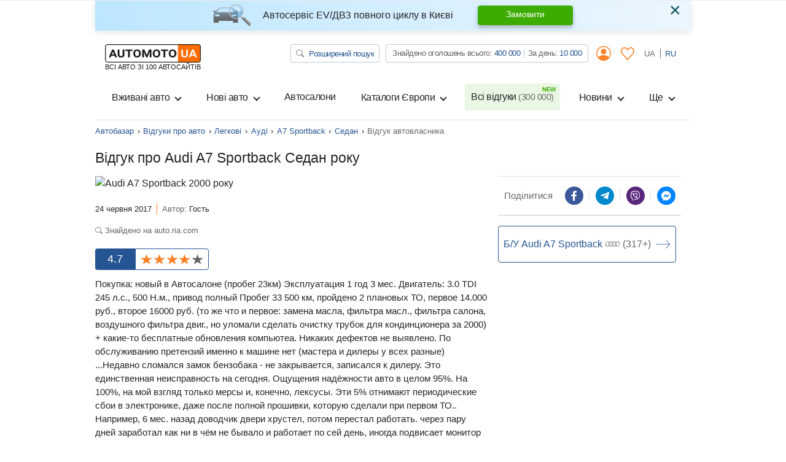

--- FILE ---
content_type: text/html; charset=utf-8
request_url: https://automoto.ua/uk/auto-reviews/car/audi/a7/sedan/ne-ukazan/137757.html
body_size: 27518
content:
<!doctype html>
<html lang="uk">
<head>
    <meta charset="utf-8">
    <meta name="viewport" content="width=device-width, initial-scale=1, maximum-scale=1, user-scalable=0, shrink-to-fit=no">
    <title>Ауді A7 Sportback Седан  р. відгук власника на AutoMoto.ua від 24.06.2017, ID:137757</title>

    <meta name="description" content="Відгук власника авто Audi A7 Sportback Седан  года: Покупка: новый в Автосалоне (пробег 23км) Эксплуатация 1 год 3 мес. Двигатель: 3.0 TDI 245 л.с., 500 Н.м., привод полный Пробег 33 500 км, пройдено">
<meta name="keywords" content="автобазар України, купити авто, продаж авто, автопродаж, авто базар, авторинок, автомобілі, автомото, авто мото, automoto">

<meta name="robots" content="index,follow">
    
    <meta property="og:title" content="Ауді A7 Sportback Седан  р. відгук власника на AutoMoto.ua від 24.06.2017, ID:137757"/>
<meta property="og:description" content="Відгук власника авто Audi A7 Sportback Седан  года: Покупка: новый в Автосалоне (пробег 23км) Эксплуатация 1 год 3 мес. Двигатель: 3.0 TDI 245 л.с., 500 Н.м., привод полный Пробег 33 500 км, пройдено"/>
<meta property="og:image" content="https://img.automoto.ua/auto-review/review-audi-a7%20sportback-show-137757-0.jpeg"/>
<meta property="og:type" content="article"/>
<meta property="og:url" content="https://automoto.ua/uk/auto-reviews/car/audi/a7/sedan/ne-ukazan/137757.html"/>
<meta property="og:site_name" content="AutoMoto.ua ИЩЕМ НА 100 АВТОСАЙТАХ"/>
<meta property="og:locale" content="uk_UA"/>
<meta property="twitter:creator" content="@AutoMotoUa"/>
<meta property="twitter:title" content="Ауді A7 Sportback Седан  р. відгук власника на AutoMoto.ua від 24.06.2017, ID:137757"/>
<meta property="twitter:description" content="Відгук власника авто Audi A7 Sportback Седан  года: Покупка: новый в Автосалоне (пробег 23км) Эксплуатация 1 год 3 мес. Двигатель: 3.0 TDI 245 л.с., 500 Н.м., привод полный Пробег 33 500 км, пройдено"/>
<meta property="twitter:card" content="summary"/>
<meta property="twitter:image" content="https://img.automoto.ua/auto-review/review-audi-a7%20sportback-show-137757-0.jpeg"/>


<meta property="og:section" content="Відгуки"/>

    
    <script type="c8ca151165574ec9efd283f3-text/javascript">
        /*
 JavaScript Cookie v2.2.0
 https://github.com/js-cookie/js-cookie

 Copyright 2006, 2015 Klaus Hartl & Fagner Brack
 Released under the MIT license
*/
(function(l){var m=!1;"function"===typeof define&&define.amd&&(define(l),m=!0);"object"===typeof exports&&(module.exports=l(),m=!0);if(!m){var e=window.Cookies,a=window.Cookies=l();a.noConflict=function(){window.Cookies=e;return a}}})(function(){function l(){for(var e=0,a={};e<arguments.length;e++){var b=arguments[e],c;for(c in b)a[c]=b[c]}return a}function m(e){function a(b,c,d){if("undefined"!==typeof document){if(1<arguments.length){d=l({path:"/"},a.defaults,d);if("number"===typeof d.expires){var h=
	new Date;h.setMilliseconds(h.getMilliseconds()+864E5*d.expires);d.expires=h}d.expires=d.expires?d.expires.toUTCString():"";try{var g=JSON.stringify(c);/^[\{\[]/.test(g)&&(c=g)}catch(p){}c=e.write?e.write(c,b):encodeURIComponent(String(c)).replace(/%(23|24|26|2B|3A|3C|3E|3D|2F|3F|40|5B|5D|5E|60|7B|7D|7C)/g,decodeURIComponent);b=encodeURIComponent(String(b));b=b.replace(/%(23|24|26|2B|5E|60|7C)/g,decodeURIComponent);b=b.replace(/[\(\)]/g,escape);g="";for(var k in d)d[k]&&(g+="; "+k,!0!==d[k]&&(g+="="+
	d[k]));return document.cookie=b+"="+c+g}b||(g={});k=document.cookie?document.cookie.split("; "):[];for(var q=/(%[0-9A-Z]{2})+/g,n=0;n<k.length;n++){var r=k[n].split("="),f=r.slice(1).join("=");this.json||'"'!==f.charAt(0)||(f=f.slice(1,-1));try{h=r[0].replace(q,decodeURIComponent);f=e.read?e.read(f,h):e(f,h)||f.replace(q,decodeURIComponent);if(this.json)try{f=JSON.parse(f)}catch(p){}if(b===h){g=f;break}b||(g[h]=f)}catch(p){}}return g}}a.set=a;a.get=function(b){return a.call(a,b)};a.getJSON=function(){return a.apply({json:!0},
	[].slice.call(arguments))};a.defaults={};a.remove=function(b,c){a(b,"",l(c,{expires:-1}))};a.withConverter=m;return a}return m(function(){})});    </script>
    <script id="first-visit" type="c8ca151165574ec9efd283f3-text/javascript">
    (function() {
        if (Cookies.get('firstVisit')) {
            return;
        }
        Cookies.set('firstVisit', new Date().getTime(), { expires: 30 });
    })();
</script>
    <script id="user-segment" type="c8ca151165574ec9efd283f3-text/javascript">
    (function() {
        var userSegment = parseInt(Cookies.get('userSegment'));
        if (!userSegment) {
            userSegment = parseInt(Math.random() * 10) + 1;
        }
        Cookies.set('userSegment', userSegment, { expires: 30 });
    })();
</script>
    <link rel="alternate" hreflang="ru" href="https://automoto.ua/auto-reviews/car/audi/a7/sedan/ne-ukazan/137757.html" />
<link rel="alternate" hreflang="uk" href="https://automoto.ua/uk/auto-reviews/car/audi/a7/sedan/ne-ukazan/137757.html" />
        <!-- Google Tag Manager -->
<script type="c8ca151165574ec9efd283f3-text/javascript">(function(w,d,s,l,i){w[l]=w[l]||[];w[l].push({'gtm.start':
        new Date().getTime(),event:'gtm.js'});var f=d.getElementsByTagName(s)[0],
    j=d.createElement(s),dl=l!='dataLayer'?'&l='+l:'';j.async=true;j.src=
    'https://www.googletagmanager.com/gtm.js?id='+i+dl;f.parentNode.insertBefore(j,f);
})(window,document,'script','dataLayer','GTM-MJW8F96');</script>
<!-- End Google Tag Manager -->

    <style>
        .preloader {
            border: 4px solid #fc6c03;
            border-top-color: transparent;
            border-radius: 50%;
            width: 42px;
            height: 42px;
            position: absolute;
            left: 50%;
            top: 50%;
            margin-left: -21px;
            margin-top: -21px;
            z-index: 10;
            transform-origin: 50%;
            animation: swiper-preloader-spin 1s infinite linear;
            box-sizing: border-box;
        }
    </style>

        <link rel="preload" href="/buildApp/vendors.1f56a0972e490287137c.js" as="script">
    
    
    
        <link href="/buildApp/src/css/vendors-f0be18cfd7d1d46e5a5d.css" rel="stylesheet">
    
    
        <link href="/buildApp/src/css/app-f0be18cfd7d1d46e5a5d.css" rel="stylesheet">
    
    

    <style>
        @media (max-width: 991.98px) {
            .drop-down-section .heading-checkbox ~ .drop-down-content {
                visibility: hidden;
                opacity: 0;
                height: 0;
                margin-bottom: 0;
            }
        }
        [v-cloak] {
            display: none; !important;
        }
                @media (min-width: 768px) {
            .d-md-flex {
                display: flex !important;
            }
            .ml-md-auto, .mx-md-auto {
                margin-left: auto !important;
            }
            .mr-md-auto, .mx-md-auto {
                margin-right: auto !important;
            }
        }
        @media (min-width: 1200px) {
            .d-xl-block {
                display: block !important;
            }
            .d-xl-flex {
                display: flex !important;
            }
        }
        .pt-3, .py-3 {
            padding-top: 1rem !important;
        }
        .pb-3, .py-3 {
            padding-bottom: 1rem !important;
        }
        .ml-auto, .mx-auto {
            margin-left: auto !important;
        }
    </style>
    <link href="/buildApp/src/css/autoReviewReview-f0be18cfd7d1d46e5a5d.css" rel="stylesheet">

        <link rel="preload" href="/buildApp/app.30faeee05d3a912b392a.js" as="script">
    <link rel="preload" href="/buildApp/runtime.ee387e6d1d2ca4f60c24.js" as="script">
        <link rel="preload" href="/uk/_js/url.js" as="script">
    <link rel="preload" href="/uk/_js/config.js" as="script">
    
    <script type="c8ca151165574ec9efd283f3-text/javascript">!function(n){"use strict";n.loadCSS||(n.loadCSS=function(){});var o=loadCSS.relpreload={};if(o.support=function(){var e;try{e=n.document.createElement("link").relList.supports("preload")}catch(t){e=!1}return function(){return e}}(),o.bindMediaToggle=function(t){var e=t.media||"all";function a(){t.addEventListener?t.removeEventListener("load",a):t.attachEvent&&t.detachEvent("onload",a),t.setAttribute("onload",null),t.media=e}t.addEventListener?t.addEventListener("load",a):t.attachEvent&&t.attachEvent("onload",a),setTimeout(function(){t.rel="stylesheet",t.media="only x"}),setTimeout(a,3e3)},o.poly=function(){if(!o.support())for(var t=n.document.getElementsByTagName("link"),e=0;e<t.length;e++){var a=t[e];"preload"!==a.rel||"style"!==a.getAttribute("as")||a.getAttribute("data-loadcss")||(a.setAttribute("data-loadcss",!0),o.bindMediaToggle(a))}},!o.support()){o.poly();var t=n.setInterval(o.poly,500);n.addEventListener?n.addEventListener("load",function(){o.poly(),n.clearInterval(t)}):n.attachEvent&&n.attachEvent("onload",function(){o.poly(),n.clearInterval(t)})}"undefined"!=typeof exports?exports.loadCSS=loadCSS:n.loadCSS=loadCSS}("undefined"!=typeof global?global:this);</script>
    <meta name="google-site-verification" content="dhgsWTssUzaYu5JkywtLvZPYYG3VA6PkYVGKRKIT3AY" />
        <meta property="fb:pages" content="216401718480566" />
</head>
<body>

<!-- Google Tag Manager (noscript) -->
<noscript><iframe src="https://www.googletagmanager.com/ns.html?id=GTM-MJW8F96"
                  height="0" width="0" style="display:none;visibility:hidden"></iframe></noscript>
<!-- End Google Tag Manager (noscript) -->

<div class="progress fixed-top">
    <div class="progress-bar bg-main" role="progressbar" style="width: 0;" aria-valuenow="0" aria-valuemin="0" aria-valuemax="100" id="ajax-progressbar">
    </div>
</div>



<div class="wrapper container d-flex flex-column h-100" id="app">

    <onlayn-avtosalon-header inline-template>
        <div class="alert alert-info custom-info alert-dismissible fade show" role="alert" v-if="!closed" v-cloak>
            <img class="alert-img" alt="automoto.ua" src="/automoto-webpack/src/img/alert-img.png" height="36" width="63" loading="lazy">
            <div class="alert-text">
                <strong>
                    Автосервіс EV/ДВЗ повного циклу в Києві                </strong>
            </div>

            <a href="/uk/avto-servis-vrs#trade" role="button" class="btn btn-success alert-btn">
                Замовити            </a>

            <button type="button" class="close" data-dismiss="alert" aria-label="Close" @click="close">
                <span aria-hidden="true">&times;</span>
            </button>
        </div>
    </onlayn-avtosalon-header>

    <header class="header_v2">
    <header-counters inline-template class="w-100">
        <nav class="header navbar navbar-expand-lg navbar-light flex-lg-wrap">
            <a class="navbar-brand d-flex flex-column" href="/uk/">
            <img alt="automoto.ua" height="24"
                 src="/automoto-webpack/src/img/logo@2x.png"
                 width="120"
            />

            <span class="text-uppercase small">ВСІ АВТО ЗІ 100 АВТОСАЙТІВ</span>
            </a>

            <my-office-login-header inline-template class="ml-auto">
                <ul class="navbar-nav d-flex flex-row d-lg-none ml-auto">
                    <template v-if="!user">
                        <li class="nav-item d-flex align-items-center">
                            <a class="d-flex align-items-center nav-link btn-link px-2" href @click.prevent="openLogin()">
                                <i class="icon-user"></i>
                            </a>
                        </li>
                        <li class="nav-item" v-cloak>
                            <a class="nav-link btn-link px-2" href @click.prevent="openLogin('notepad')">
                                <svg width="22" height="21" viewBox="0 0 22 21" fill="#ff8026" xmlns="http://www.w3.org/2000/svg">
                                    <path d="M5.84166 0C4.33479 0 2.82346 0.637776 1.69367 1.90138C-0.566042 4.42858 -0.563073 8.43865 1.69367 10.9672L10.4086 20.7334C10.5609 20.9034 10.7751 21 10.9993 21C11.2236 21 11.4378 20.9034 11.5902 20.7334C14.4966 17.4828 17.3986 14.2267 20.3052 10.9761C22.5649 8.44892 22.5649 4.43737 20.3052 1.91027C18.0455 -0.617132 14.2775 -0.617132 12.0178 1.91027L11.0038 3.0425L9.98142 1.90157C8.85163 0.637973 7.34873 0.000197437 5.84186 0.000197437L5.84166 0ZM5.84166 1.61627C6.90298 1.61627 7.96165 2.08756 8.79963 3.02492L10.4168 4.83117H10.417C10.5693 5.00113 10.7834 5.09778 11.0077 5.09778C11.232 5.09778 11.4462 5.00113 11.5984 4.83117L13.2074 3.03361C14.8838 1.15885 17.4473 1.15885 19.1236 3.03361C20.7997 4.90836 20.7997 7.97817 19.1236 9.85239C16.4155 12.8812 13.7117 15.9156 11.0038 18.9444L2.88403 9.84399C1.20884 7.96672 1.20788 4.89943 2.88403 3.02521C3.7222 2.08786 4.78068 1.61656 5.842 1.61656L5.84166 1.61627Z"></path>
                                </svg>
                            </a>
                        </li>
                    </template>
                    <template v-else>
                        <li class="nav-item d-flex align-items-center" v-cloak>
                            <a href="/uk/cabinet" class="d-flex align-items-center nav-link btn-link px-2">
                                <i class="icon-user"></i>
                            </a>
                        </li>
                        <li class="nav-item" v-cloak>
                            <a class="nav-link btn-link px-2" href="/uk/cabinet/bloknot">
                                <svg width="22" height="21" viewBox="0 0 22 21" fill="#ff8026" xmlns="http://www.w3.org/2000/svg">
                                    <path d="M5.84166 0C4.33479 0 2.82346 0.637776 1.69367 1.90138C-0.566042 4.42858 -0.563073 8.43865 1.69367 10.9672L10.4086 20.7334C10.5609 20.9034 10.7751 21 10.9993 21C11.2236 21 11.4378 20.9034 11.5902 20.7334C14.4966 17.4828 17.3986 14.2267 20.3052 10.9761C22.5649 8.44892 22.5649 4.43737 20.3052 1.91027C18.0455 -0.617132 14.2775 -0.617132 12.0178 1.91027L11.0038 3.0425L9.98142 1.90157C8.85163 0.637973 7.34873 0.000197437 5.84186 0.000197437L5.84166 0ZM5.84166 1.61627C6.90298 1.61627 7.96165 2.08756 8.79963 3.02492L10.4168 4.83117H10.417C10.5693 5.00113 10.7834 5.09778 11.0077 5.09778C11.232 5.09778 11.4462 5.00113 11.5984 4.83117L13.2074 3.03361C14.8838 1.15885 17.4473 1.15885 19.1236 3.03361C20.7997 4.90836 20.7997 7.97817 19.1236 9.85239C16.4155 12.8812 13.7117 15.9156 11.0038 18.9444L2.88403 9.84399C1.20884 7.96672 1.20788 4.89943 2.88403 3.02521C3.7222 2.08786 4.78068 1.61656 5.842 1.61656L5.84166 1.61627Z"></path>
                                </svg>
                                <span class="num" v-text="notepadAutosFormatted" v-if="notepadAutos"></span>
                            </a>
                        </li>
                    </template>
                </ul>
            </my-office-login-header>

            <div class="navbar-toggler pl-0" role="button" data-toggle="modal" data-target="#modalMenu"
                    aria-expanded="false">
                <span class="navbar-toggler-icon"></span>
            </div>

            <div class="collapse navbar-collapse d-lg-block">
                <div class="d-lg-flex w-100">
                    <ul class="navbar-nav top-line ml-lg-auto">
                        <li class="nav-item">
                            <a href="/uk/search" class="btn btn-search" title="Автопошук на Automoto.ua">
                                <svg width="13" height="12" viewBox="0 0 13 12" fill="none" xmlns="http://www.w3.org/2000/svg">
                                    <path d="M9.54075 7.75741C10.3275 6.76632 10.6798 5.53755 10.5273 4.31692C10.3748 3.09629 9.72876 1.97382 8.71834 1.17408C7.70791 0.37434 6.40766 -0.0436913 5.07772 0.00361844C3.74778 0.0509282 2.48622 0.56009 1.54545 1.42924C0.60468 2.29839 0.0540685 3.46343 0.00377517 4.69127C-0.0465182 5.91911 0.407215 7.11921 1.2742 8.05147C2.14119 8.98373 3.35748 9.5794 4.67976 9.7193C6.00203 9.8592 7.33276 9.53302 8.40573 8.80602H8.40491C8.42929 8.83602 8.45529 8.86452 8.48454 8.89228L11.6125 11.7801C11.7649 11.9208 11.9716 11.9999 12.1871 12C12.4026 12.0001 12.6093 11.9211 12.7618 11.7805C12.9142 11.6398 12.9999 11.449 13 11.25C13.0001 11.0511 12.9145 10.8602 12.7622 10.7195L9.63418 7.83167C9.60513 7.80452 9.5739 7.77945 9.54075 7.75666V7.75741ZM9.75036 4.87411C9.75036 5.41587 9.63478 5.95233 9.41021 6.45285C9.18565 6.95336 8.85649 7.40815 8.44155 7.79123C8.0266 8.17431 7.53399 8.47819 6.99183 8.68551C6.44968 8.89283 5.8686 8.99954 5.28178 8.99954C4.69496 8.99954 4.11388 8.89283 3.57173 8.68551C3.02958 8.47819 2.53696 8.17431 2.12202 7.79123C1.70707 7.40815 1.37792 6.95336 1.15335 6.45285C0.928782 5.95233 0.813199 5.41587 0.813199 4.87411C0.813199 3.77998 1.28399 2.73066 2.12202 1.957C2.96004 1.18333 4.09664 0.748688 5.28178 0.748688C6.46692 0.748688 7.60352 1.18333 8.44155 1.957C9.27957 2.73066 9.75036 3.77998 9.75036 4.87411Z" fill="#666666"></path>
                                </svg>
                                Розширений пошук                            </a>
                        </li>
                        <li class="nav-item">
                            <div class="group-info">
                                Знайдено оголошень всього:
                                <a href="/uk/search/search" title="Всього оголошень на Automoto.ua" class="pseudo-link" v-text="formatNumber(all)">516 354</a>
                                <div class="vr"></div>
                                За день:
                                <a href="/uk/search/day" title="Оголошень за день на Automoto.ua" class="pseudo-link" v-text="formatNumber(day)">8 579</a>
                            </div>
                        </li>
                        <my-office-login-header inline-template>
                            <li class="nav-item dropdown">
                                <a v-if="!user" class="nav-link btn-link" data-target="#modalLogin" data-toggle="modal">
                                    <i class="icon-user"></i>
                                </a>
                                <template v-else>
                                    <a href="/uk/cabinet" class="nav-link btn-link">
                                        <i class="icon-user"></i>
                                    </a>
                                    <div class="dropdown-menu">
                                        <a class="dropdown-item" href="/uk/cabinet">
                                            <i class="icon icon-user mr-2"></i>
                                            Мої оголошення                                        </a>
                                        <a class="dropdown-item" href="#modal_exit" data-toggle="modal">
                                            <i class="icon icon-exit mr-2"></i>
                                            Вихід                                        </a>
                                    </div>
                                </template>
                            </li>
                        </my-office-login-header>

                        <my-office-login-header inline-template>
                            <li class="nav-item">
                                <a class="nav-link btn-link" href="/uk/cabinet/bloknot" v-if="user">
                                    <svg width="22" height="21" viewBox="0 0 22 21" fill="#ff8026" xmlns="http://www.w3.org/2000/svg">
                                        <path d="M5.84166 0C4.33479 0 2.82346 0.637776 1.69367 1.90138C-0.566042 4.42858 -0.563073 8.43865 1.69367 10.9672L10.4086 20.7334C10.5609 20.9034 10.7751 21 10.9993 21C11.2236 21 11.4378 20.9034 11.5902 20.7334C14.4966 17.4828 17.3986 14.2267 20.3052 10.9761C22.5649 8.44892 22.5649 4.43737 20.3052 1.91027C18.0455 -0.617132 14.2775 -0.617132 12.0178 1.91027L11.0038 3.0425L9.98142 1.90157C8.85163 0.637973 7.34873 0.000197437 5.84186 0.000197437L5.84166 0ZM5.84166 1.61627C6.90298 1.61627 7.96165 2.08756 8.79963 3.02492L10.4168 4.83117H10.417C10.5693 5.00113 10.7834 5.09778 11.0077 5.09778C11.232 5.09778 11.4462 5.00113 11.5984 4.83117L13.2074 3.03361C14.8838 1.15885 17.4473 1.15885 19.1236 3.03361C20.7997 4.90836 20.7997 7.97817 19.1236 9.85239C16.4155 12.8812 13.7117 15.9156 11.0038 18.9444L2.88403 9.84399C1.20884 7.96672 1.20788 4.89943 2.88403 3.02521C3.7222 2.08786 4.78068 1.61656 5.842 1.61656L5.84166 1.61627Z"></path>
                                    </svg>

                                    <span class="num d-none" v-text="notepadAutosFormatted" v-if="notepadAutos"></span>

                                </a>
                                <template v-else>
                                    <a class="nav-link btn-link" @click.prevent="openLogin('notepad')">
                                        <svg width="22" height="21" viewBox="0 0 22 21" fill="#ff8026" xmlns="http://www.w3.org/2000/svg">
                                            <path d="M5.84166 0C4.33479 0 2.82346 0.637776 1.69367 1.90138C-0.566042 4.42858 -0.563073 8.43865 1.69367 10.9672L10.4086 20.7334C10.5609 20.9034 10.7751 21 10.9993 21C11.2236 21 11.4378 20.9034 11.5902 20.7334C14.4966 17.4828 17.3986 14.2267 20.3052 10.9761C22.5649 8.44892 22.5649 4.43737 20.3052 1.91027C18.0455 -0.617132 14.2775 -0.617132 12.0178 1.91027L11.0038 3.0425L9.98142 1.90157C8.85163 0.637973 7.34873 0.000197437 5.84186 0.000197437L5.84166 0ZM5.84166 1.61627C6.90298 1.61627 7.96165 2.08756 8.79963 3.02492L10.4168 4.83117H10.417C10.5693 5.00113 10.7834 5.09778 11.0077 5.09778C11.232 5.09778 11.4462 5.00113 11.5984 4.83117L13.2074 3.03361C14.8838 1.15885 17.4473 1.15885 19.1236 3.03361C20.7997 4.90836 20.7997 7.97817 19.1236 9.85239C16.4155 12.8812 13.7117 15.9156 11.0038 18.9444L2.88403 9.84399C1.20884 7.96672 1.20788 4.89943 2.88403 3.02521C3.7222 2.08786 4.78068 1.61656 5.842 1.61656L5.84166 1.61627Z"></path>
                                        </svg>
                                    </a>
                                </template>
                            </li>
                        </my-office-login-header>
                        <li class="nav-item lang">
                            <a class="nav-link active" @click="setLocale('uk')" >
                                UA
                            </a>
                            <a class="nav-link " @click="setLocale('ru')" href="/auto-reviews/car/audi/a7/sedan/ne-ukazan/137757.html">
                                RU
                            </a>
                        </li>
                    </ul>
                </div>
            </div>

            <div class="collapse navbar-collapse navbarSupportedContent" id="navbarSupportedContent">
    <header-counters inline-template class="w-100">
        <ul class="navbar-nav line">
            <my-office-login-header inline-template>
                <li class="login d-lg-none">
                    <ul class="navbar-nav line">
                        <template v-if="user">
                            <li class="nav-item">
                                <a class="nav-link" href="/uk/cabinet">
                                    <i class="icon icon-user mr-2"></i>
                                    Мої оголошення                                </a>
                            </li>
                            <li class="nav-item">
                                <a class="nav-link" href="#modal_exit" data-toggle="modal">
                                    <i class="icon icon-exit mr-2"></i>
                                    Вихід                                </a>
                            </li>
                        </template>
                    </ul>
                </li>
            </my-office-login-header>
            <!--if top group-->
            <li class="top_group d-lg-none">
                <ul class="navbar-nav line">
                    <li class="nav-item">
                        <div class="nav-link">
                            <a href="/uk/search" class="btn btn-search" title="Автопошук на Automoto.ua">
                                <svg width="13" height="12" viewBox="0 0 13 12" fill="none" xmlns="http://www.w3.org/2000/svg">
                                    <path d="M9.54075 7.75741C10.3275 6.76632 10.6798 5.53755 10.5273 4.31692C10.3748 3.09629 9.72876 1.97382 8.71834 1.17408C7.70791 0.37434 6.40766 -0.0436913 5.07772 0.00361844C3.74778 0.0509282 2.48622 0.56009 1.54545 1.42924C0.60468 2.29839 0.0540685 3.46343 0.00377517 4.69127C-0.0465182 5.91911 0.407215 7.11921 1.2742 8.05147C2.14119 8.98373 3.35748 9.5794 4.67976 9.7193C6.00203 9.8592 7.33276 9.53302 8.40573 8.80602H8.40491C8.42929 8.83602 8.45529 8.86452 8.48454 8.89228L11.6125 11.7801C11.7649 11.9208 11.9716 11.9999 12.1871 12C12.4026 12.0001 12.6093 11.9211 12.7618 11.7805C12.9142 11.6398 12.9999 11.449 13 11.25C13.0001 11.0511 12.9145 10.8602 12.7622 10.7195L9.63418 7.83167C9.60513 7.80452 9.5739 7.77945 9.54075 7.75666V7.75741ZM9.75036 4.87411C9.75036 5.41587 9.63478 5.95233 9.41021 6.45285C9.18565 6.95336 8.85649 7.40815 8.44155 7.79123C8.0266 8.17431 7.53399 8.47819 6.99183 8.68551C6.44968 8.89283 5.8686 8.99954 5.28178 8.99954C4.69496 8.99954 4.11388 8.89283 3.57173 8.68551C3.02958 8.47819 2.53696 8.17431 2.12202 7.79123C1.70707 7.40815 1.37792 6.95336 1.15335 6.45285C0.928782 5.95233 0.813199 5.41587 0.813199 4.87411C0.813199 3.77998 1.28399 2.73066 2.12202 1.957C2.96004 1.18333 4.09664 0.748688 5.28178 0.748688C6.46692 0.748688 7.60352 1.18333 8.44155 1.957C9.27957 2.73066 9.75036 3.77998 9.75036 4.87411Z" fill="#666666"/>
                                </svg>
                                Розширений пошук                            </a>
                        </div>

                    </li>
                    <li class="nav-item">
                        <div class="nav-link">
                            <div class="group-info">
                                Знайдено оголошень всього:
                                <a href="/uk/search/search" title="Всього оголошень на Automoto.ua" class="pseudo-link" v-text="formatNumber(all)">516 354</a>
                                <div class="vr"></div>
                                <br class="d-xxs-none">
                                За день:
                                <a href="/uk/search/day" title="Оголошень за день на Automoto.ua" class="pseudo-link" v-text="formatNumber(day)">8 579</a>
                            </div>
                        </div>

                    </li>
                </ul>
            </li>
            <!--end if-->
            <li class="nav-item dropdown">
                <button class="btn w-100 nav-link dropdown-toggle" type="button" data-toggle="dropdown">
                    Вживані авто                </button>
                <div class="dropdown-menu">
                    <a class="dropdown-item" title="Купити легкові авто бу в Україні" href="/uk/car">
                        Всі вживані авто                    </a>
                    <a class="dropdown-item" title="Купити мото бу в Україні" href="/uk/moto">
                        Вживані мото                    </a>
                    <a class="dropdown-item" title="Купити спецтехніку бу в Україні" href="/uk/spectehnika">
                        Вживана спецтехніка                    </a>
                </div>
            </li>
            <li class="nav-item dropdown">
                <button class="btn w-100 nav-link dropdown-toggle" type="button" data-toggle="dropdown">
                    Нові авто                </button>
                <div class="dropdown-menu">
                    <a class="dropdown-item" title="Купити нове авто в Україні" href="/uk/newauto">
                        Всі нові авто                    </a>
                    <a class="dropdown-item" title="Каталог нових авто в Україні" href="/uk/katalog/newauto">
                        Каталог нових авто                    </a>
                    <a class="dropdown-item" title="Купити нові мото в Україні" href="/uk/newmoto">
                        Нові мото                    </a>
                    <a class="dropdown-item" title="Купити нову спецтехніку в Україні" href="/uk/new-spectehnika">
                        Нова спецтехніка                    </a>
                    <a class="dropdown-item" title="Забронювати нове авто онлайн" href="/uk/book-new-auto">
                        Бронювання авто                    </a>
                </div>
            </li>
            <li class="nav-item">
                <a class="nav-link" title="Автосалони. Каталог офіційних дилерів на Automoto.ua" href="/uk/avtosalony">
                    Автосалони                </a>
            </li>
            <li class="nav-item dropdown">
                <button class="btn w-100 nav-link dropdown-toggle" type="button" data-toggle="dropdown">
                    Каталоги Європи                </button>
                <div class="dropdown-menu">
                    <a class="dropdown-item" title="Авто з Європи" href="/uk/car/Europe">
                        <span class="flag-icon flag-icon-eu"></span>
                        Авто з Європи                    </a>
                    <a class="dropdown-item" title="Авто з Польщі" href="/uk/car/Europe/Polsha">
                        <span class="flag-icon flag-icon-pl"></span>
                        Авто з Польщі                    </a>
                    <a class="dropdown-item" title="Авто з Німеччини" href="/uk/car/Europe/Germany">
                        <span class="flag-icon flag-icon-de"></span>
                        Авто з Німеччини                    </a>
                    <a class="dropdown-item" title="Авто з Литви" href="/uk/car/Europe/Litva">
                        <span class="flag-icon flag-icon-lt"></span>
                        Авто з Литви                    </a>
                </div>
            </li>
            <li class="nav-item">
                <a class="nav-link position-relative new" title="Всі відгуки про автомобілі від власників на Automoto.ua" href="/uk/auto-reviews">
                    Всі відгуки                    <span v-text="`(${formatNumber(reviews)})`">(312 000)</span>
                </a>
            </li>
            <li class="nav-item dropdown">
                <button class="btn w-100 nav-link dropdown-toggle" type="button" data-toggle="dropdown">
                    Новини                </button>
                <div class="dropdown-menu dropdown-menu-md-right">
                    <a class="dropdown-item" title="Автоновини" href="/uk/auto-news">
                        Автоновини                    </a>
                    <a class="dropdown-item" title="Технічні характеристики автомобілів" href="/uk/overview">
                        Огляди автомобілів                    </a>
                </div>
            </li>
            <li class="nav-item dropdown">
                <button class="btn w-100 nav-link dropdown-toggle" type="button" data-toggle="dropdown">
                    Ще                </button>
                <div class="dropdown-menu dropdown-menu-md-right">
                    <a class="dropdown-item" title="Авто в кредит" href="/uk/kredit_na_avto_otp_bank">
                        Авто в кредит                    </a>
                    <a class="dropdown-item" title="Авто в лізинг" href="/uk/avtolizing_automoney">
                        Авто в лізинг                    </a>
                    <a class="dropdown-item" title="Оплата штрафу онлайн" href="/uk/oplata-shtrafov">
                        Оплата штрафів ПДР                    </a>
                    <a class="dropdown-item" title="Технічні характеристики автомобілів" href="/uk/harakteristiki-avto">
                        Технічні характеристики                    </a>
                    <a class="dropdown-item" title="Страхування ОСЦПВ онлайн" href="/uk/strahovka-uniqa">
                        Страхування                    </a>
                    <a class="dropdown-item" title="Каталог бу транспорту" href="/uk/katalog">
                        Каталог вживаних авто                    </a>
                </div>
            </li>

            <!--if lang-->
            <li class="lang d-lg-none">
                <ul class="navbar-nav line">
                    <li class="nav-item d-flex">
                        <div class="lang-title text-muted">
                            Мова                        </div>

                        <a @click="setLocale('uk')"  role="button" class="btn btn-lang active">
                            UA
                        </a>

                        <a @click="setLocale('ru')" href="/auto-reviews/car/audi/a7/sedan/ne-ukazan/137757.html" role="button" class="btn btn-lang ">
                            RU
                        </a>
                    </li>
                </ul>
            </li>
            <!--end if-->

            <li class="servise d-lg-none">
                <ul class="navbar-nav line">
                    <li class="nav-item">
                        <div class="nav-link">
                            <div class="title text-muted">
                                Завантажуйте наші додатки                            </div>
                            <div class="row mb-3">
                                <div class="col">
                                    <a href="https://play.google.com/store/apps/details?id=ua.automoto.app" rel="nofollow"
                                       target="_blank"
                                    >
                                        <img alt="Додаток для Андроїд" loading="lazy"
                                             src="/automoto-webpack/src/img/footer/google_play_ua.svg"
                                             title="Завантажити додаток Automoto.ua в Google Play">
                                    </a>
                                </div>
                                <div class="col">
                                    <a href="https://apps.apple.com/gb/app/automoto-ua/id1578853565" rel="nofollow" target="_blank"
                                    >
                                        <img alt="Додаток для iphone"
                                             title="Завантажити додаток Automoto.ua в App Store"
                                             loading="lazy" src="/automoto-webpack/src/img/footer/app_store_ua.svg">
                                    </a>
                                </div>
                                <div class="col">
                                    <a href="https://appgallery.huawei.com/#/app/C104544663" rel="nofollow" target="_blank"
                                    >
                                        <img src="/automoto-webpack/src/img/footer/app_gallery_ua.svg" loading="lazy"
                                             alt="Додаток для HUAWEI"
                                             title="Завантажити додаток Automoto.ua в HUAWEI AppGallery">
                                    </a>
                                </div>
                            </div>
                        </div>
                    </li>
                </ul>

            </li>
        </ul>
    </header-counters>
</div>

<header-counters inline-template>
<!-- Modal modalMenu-->
<div class="modal modal_menu" id="modalMenu" data-backdrop="static" data-keyboard="false" tabindex="-1">
    <div class="modal-dialog modal-fullscreen">
        <div class="modal-content">
            <div class="modal-header">
                <a class="navbar-brand d-flex flex-column" href="/uk/">
                <img alt="automoto.ua" height="24"
                     src="/automoto-webpack/src/img/logo@2x.png"
                     width="120"
                />

                <span class="text-uppercase small">ВСІ АВТО ЗІ 100 АВТОСАЙТІВ</span>
                </a>

                <my-office-login-header inline-template class="ml-auto">
                    <ul class="navbar-nav d-flex flex-row d-lg-none ml-auto">
                        <template v-if="!user">
                            <li class="nav-item d-flex align-items-center">
                                <a class="d-flex align-items-center nav-link btn-link px-2" href @click.prevent="openLogin()">
                                    <i class="icon-user"></i>
                                </a>
                            </li>
                            <li class="nav-item" v-cloak>
                                <a class="nav-link btn-link px-2" href @click.prevent="openLogin('notepad')">
                                    <svg width="22" height="21" viewBox="0 0 22 21" fill="#ff8026" xmlns="http://www.w3.org/2000/svg">
                                        <path d="M5.84166 0C4.33479 0 2.82346 0.637776 1.69367 1.90138C-0.566042 4.42858 -0.563073 8.43865 1.69367 10.9672L10.4086 20.7334C10.5609 20.9034 10.7751 21 10.9993 21C11.2236 21 11.4378 20.9034 11.5902 20.7334C14.4966 17.4828 17.3986 14.2267 20.3052 10.9761C22.5649 8.44892 22.5649 4.43737 20.3052 1.91027C18.0455 -0.617132 14.2775 -0.617132 12.0178 1.91027L11.0038 3.0425L9.98142 1.90157C8.85163 0.637973 7.34873 0.000197437 5.84186 0.000197437L5.84166 0ZM5.84166 1.61627C6.90298 1.61627 7.96165 2.08756 8.79963 3.02492L10.4168 4.83117H10.417C10.5693 5.00113 10.7834 5.09778 11.0077 5.09778C11.232 5.09778 11.4462 5.00113 11.5984 4.83117L13.2074 3.03361C14.8838 1.15885 17.4473 1.15885 19.1236 3.03361C20.7997 4.90836 20.7997 7.97817 19.1236 9.85239C16.4155 12.8812 13.7117 15.9156 11.0038 18.9444L2.88403 9.84399C1.20884 7.96672 1.20788 4.89943 2.88403 3.02521C3.7222 2.08786 4.78068 1.61656 5.842 1.61656L5.84166 1.61627Z"></path>
                                    </svg>
                                </a>
                            </li>
                        </template>
                        <template v-else>
                            <li class="nav-item d-flex align-items-center" v-cloak>
                                <a href="/uk/cabinet" class="d-flex align-items-center nav-link btn-link px-2">
                                    <i class="icon-user"></i>
                                </a>
                            </li>
                            <li class="nav-item" v-cloak>
                                <a class="nav-link btn-link px-2" href="/uk/cabinet/bloknot">
                                    <svg width="22" height="21" viewBox="0 0 22 21" fill="#ff8026" xmlns="http://www.w3.org/2000/svg">
                                        <path d="M5.84166 0C4.33479 0 2.82346 0.637776 1.69367 1.90138C-0.566042 4.42858 -0.563073 8.43865 1.69367 10.9672L10.4086 20.7334C10.5609 20.9034 10.7751 21 10.9993 21C11.2236 21 11.4378 20.9034 11.5902 20.7334C14.4966 17.4828 17.3986 14.2267 20.3052 10.9761C22.5649 8.44892 22.5649 4.43737 20.3052 1.91027C18.0455 -0.617132 14.2775 -0.617132 12.0178 1.91027L11.0038 3.0425L9.98142 1.90157C8.85163 0.637973 7.34873 0.000197437 5.84186 0.000197437L5.84166 0ZM5.84166 1.61627C6.90298 1.61627 7.96165 2.08756 8.79963 3.02492L10.4168 4.83117H10.417C10.5693 5.00113 10.7834 5.09778 11.0077 5.09778C11.232 5.09778 11.4462 5.00113 11.5984 4.83117L13.2074 3.03361C14.8838 1.15885 17.4473 1.15885 19.1236 3.03361C20.7997 4.90836 20.7997 7.97817 19.1236 9.85239C16.4155 12.8812 13.7117 15.9156 11.0038 18.9444L2.88403 9.84399C1.20884 7.96672 1.20788 4.89943 2.88403 3.02521C3.7222 2.08786 4.78068 1.61656 5.842 1.61656L5.84166 1.61627Z"></path>
                                    </svg>
                                    <span class="num" v-text="notepadAutosFormatted" v-if="notepadAutos"></span>
                                </a>
                            </li>
                        </template>
                    </ul>
                </my-office-login-header>

                <button class="navbar-toggler pl-0" type="button" data-dismiss="modal">
                    <span class="navbar-toggler-icon"></span>
                </button>
            </div>
            <div class="modal-body">
                <ul class="navbar-nav line">
                    <!--if login-->
                    <my-office-login-header inline-template>
                        <li class="login d-lg-none">
                            <ul class="navbar-nav line">
                                <template v-if="user">
                                    <li class="nav-item">
                                        <a class="nav-link" href="/uk/cabinet">
                                            <i class="icon icon-user mr-2"></i>
                                            Мої оголошення                                        </a>
                                    </li>
                                    <li class="nav-item">
                                        <a class="nav-link" href="#modal_exit" data-toggle="modal">
                                            <i class="icon icon-exit mr-2"></i>
                                            Вихід                                        </a>
                                    </li>
                                </template>
                            </ul>
                        </li>
                    </my-office-login-header>
                    <!--end if-->
                    <!--if top group-->
                    <li class="top_group d-lg-none">
                        <ul class="navbar-nav line">
                            <li class="nav-item">
                                <div class="nav-link">
                                    <a href="/uk/search" class="btn btn-search" title="Автопошук на Automoto.ua">
                                        <svg width="13" height="12" viewBox="0 0 13 12" fill="none" xmlns="http://www.w3.org/2000/svg">
                                            <path d="M9.54075 7.75741C10.3275 6.76632 10.6798 5.53755 10.5273 4.31692C10.3748 3.09629 9.72876 1.97382 8.71834 1.17408C7.70791 0.37434 6.40766 -0.0436913 5.07772 0.00361844C3.74778 0.0509282 2.48622 0.56009 1.54545 1.42924C0.60468 2.29839 0.0540685 3.46343 0.00377517 4.69127C-0.0465182 5.91911 0.407215 7.11921 1.2742 8.05147C2.14119 8.98373 3.35748 9.5794 4.67976 9.7193C6.00203 9.8592 7.33276 9.53302 8.40573 8.80602H8.40491C8.42929 8.83602 8.45529 8.86452 8.48454 8.89228L11.6125 11.7801C11.7649 11.9208 11.9716 11.9999 12.1871 12C12.4026 12.0001 12.6093 11.9211 12.7618 11.7805C12.9142 11.6398 12.9999 11.449 13 11.25C13.0001 11.0511 12.9145 10.8602 12.7622 10.7195L9.63418 7.83167C9.60513 7.80452 9.5739 7.77945 9.54075 7.75666V7.75741ZM9.75036 4.87411C9.75036 5.41587 9.63478 5.95233 9.41021 6.45285C9.18565 6.95336 8.85649 7.40815 8.44155 7.79123C8.0266 8.17431 7.53399 8.47819 6.99183 8.68551C6.44968 8.89283 5.8686 8.99954 5.28178 8.99954C4.69496 8.99954 4.11388 8.89283 3.57173 8.68551C3.02958 8.47819 2.53696 8.17431 2.12202 7.79123C1.70707 7.40815 1.37792 6.95336 1.15335 6.45285C0.928782 5.95233 0.813199 5.41587 0.813199 4.87411C0.813199 3.77998 1.28399 2.73066 2.12202 1.957C2.96004 1.18333 4.09664 0.748688 5.28178 0.748688C6.46692 0.748688 7.60352 1.18333 8.44155 1.957C9.27957 2.73066 9.75036 3.77998 9.75036 4.87411Z" fill="#666666"/>
                                        </svg>
                                        Розширений пошук                                    </a>
                                </div>

                            </li>
                            <li class="nav-item">
                                <div class="nav-link">
                                    <div class="group-info">
                                        Знайдено оголошень всього:
                                        <a href="/uk/search/search" title="Всього оголошень на Automoto.ua" class="pseudo-link" v-text="formatNumber(all)">516 354</a>
                                        <div class="vr"></div>
                                        <br class="d-xxs-none">
                                        За день:
                                        <a href="/uk/search/day" title="Оголошень за день на Automoto.ua" class="pseudo-link" v-text="formatNumber(day)">8 579</a>
                                    </div>
                                </div>

                            </li>
                        </ul>
                    </li>
                    <!--end if-->
                    <li class="nav-item dropdown">
                        <button class="btn w-100 nav-link dropdown-toggle" type="button" data-toggle="dropdown">
                            Вживані авто                        </button>
                        <div class="dropdown-menu">
                            <a class="dropdown-item" title="Купити легкові авто бу в Україні" href="/uk/car">
                                Всі вживані авто                            </a>
                            <a class="dropdown-item" title="Купити мото бу в Україні" href="/uk/moto">
                                Вживані мото                            </a>
                            <a class="dropdown-item" title="Купити спецтехніку бу в Україні" href="/uk/spectehnika">
                                Вживана спецтехніка                            </a>
                        </div>
                    </li>
                    <li class="nav-item dropdown">
                        <button class="btn w-100 nav-link dropdown-toggle" type="button" data-toggle="dropdown">
                            Нові авто                        </button>
                        <div class="dropdown-menu">
                            <a class="dropdown-item" title="Купити нове авто в Україні" href="/uk/newauto">
                                Всі нові авто                            </a>
                            <a class="dropdown-item" title="Каталог нових авто в Україні" href="/uk/katalog/newauto">
                                Каталог нових авто                            </a>
                            <a class="dropdown-item" title="Купити нові мото в Україні" href="/uk/newmoto">
                                Нові мото                            </a>
                            <a class="dropdown-item" title="Купити нову спецтехніку в Україні" href="/uk/new-spectehnika">
                                Нова спецтехніка                            </a>
                            <a class="dropdown-item" title="Забронювати нове авто онлайн" href="/uk/book-new-auto">
                                Бронювання авто                            </a>
                        </div>
                    </li>
                    <li class="nav-item">
                        <a class="nav-link" title="Автосалони. Каталог офіційних дилерів на Automoto.ua" href="/uk/avtosalony">
                            Автосалони                        </a>
                    </li>
                    <li class="nav-item dropdown">
                        <button class="btn w-100 nav-link dropdown-toggle" type="button" data-toggle="dropdown">
                            Каталоги Європи                        </button>
                        <div class="dropdown-menu">
                            <a class="dropdown-item" title="Авто з Європи" href="/uk/car/Europe">
                                <span class="flag-icon flag-icon-eu"></span>
                                Авто з Європи                            </a>
                            <a class="dropdown-item" title="Авто з Польщі" href="/uk/car/Europe/Polsha">
                                <span class="flag-icon flag-icon-pl"></span>
                                Авто з Польщі                            </a>
                            <a class="dropdown-item" title="Авто з Німеччини" href="/uk/car/Europe/Germany">
                                <span class="flag-icon flag-icon-de"></span>
                                Авто з Німеччини                            </a>
                            <a class="dropdown-item" title="Авто з Литви" href="/uk/car/Europe/Litva">
                                <span class="flag-icon flag-icon-lt"></span>
                                Авто з Литви                            </a>
                        </div>
                    </li>
                    <li class="nav-item">
                        <a class="nav-link position-relative new" title="Всі відгуки про автомобілі від власників на Automoto.ua" href="/uk/auto-reviews">
                            Всі відгуки                            <span v-text="`(${formatNumber(reviews)})`">(312 000)</span>
                        </a>
                    </li>
                    <li class="nav-item dropdown">
                        <button class="btn w-100 nav-link dropdown-toggle" type="button" data-toggle="dropdown">
                            Новини                        </button>
                        <div class="dropdown-menu dropdown-menu-md-right">
                            <a class="dropdown-item" title="Автоновини" href="/uk/auto-news">
                                Автоновини                            </a>
                            <a class="dropdown-item" title="Технічні характеристики автомобілів" href="/uk/overview">
                                Огляди автомобілів                            </a>
                        </div>
                    </li>
                    <li class="nav-item dropdown">
                        <button class="btn w-100 nav-link dropdown-toggle" type="button" data-toggle="dropdown">
                            Ще                        </button>
                        <div class="dropdown-menu dropdown-menu-md-right">
                            <a class="dropdown-item" title="Авто в кредит" href="/uk/kredit_na_avto_otp_bank">
                                Авто в кредит                            </a>
                            <a class="dropdown-item" title="Авто в лізинг" href="/uk/avtolizing_automoney">
                                Авто в лізинг                            </a>
                            <a class="dropdown-item" title="Оплата штрафу онлайн" href="/uk/oplata-shtrafov">
                                Оплата штрафів ПДР                            </a>
                            <a class="dropdown-item" title="Технічні характеристики автомобілів" href="/uk/harakteristiki-avto">
                                Технічні характеристики                            </a>
                            <a class="dropdown-item" title="Страхування ОСЦПВ онлайн" href="/uk/strahovka-uniqa">
                                Страхування                            </a>
                            <a class="dropdown-item" title="Каталог бу транспорту" href="/uk/katalog">
                                Каталог вживаних авто                            </a>
                        </div>
                    </li>

                    <!--if lang-->
                    <li class="lang d-lg-none">
                        <ul class="navbar-nav line">
                            <li class="nav-item d-flex">
                                <div class="lang-title text-muted">
                                    Мова                                </div>

                                <a @click="setLocale('uk')"  role="button" class="btn btn-lang active">
                                UA
                                </a>

                                <a @click="setLocale('ru')" href="/auto-reviews/car/audi/a7/sedan/ne-ukazan/137757.html" role="button" class="btn btn-lang ">
                                RU
                                </a>
                            </li>
                        </ul>
                    </li>
                    <!--end if-->

                    <li class="servise d-lg-none">
                        <ul class="navbar-nav line">
                            <li class="nav-item">
                                <div class="nav-link">
                                    <div class="title text-muted">
                                        Завантажуйте наші додатки                                    </div>
                                    <div class="row mb-3">
                                        <div class="col">
                                            <a href="https://play.google.com/store/apps/details?id=ua.automoto.app" rel="nofollow"
                                               target="_blank"
                                            >
                                                <img alt="Додаток для Андроїд" loading="lazy"
                                                     src="/automoto-webpack/src/img/footer/google_play_ua.svg"
                                                     title="Завантажити додаток Automoto.ua в Google Play">
                                            </a>
                                        </div>
                                        <div class="col">
                                            <a href="https://apps.apple.com/gb/app/automoto-ua/id1578853565" rel="nofollow" target="_blank"
                                            >
                                                <img alt="Додаток для iphone"
                                                     title="Завантажити додаток Automoto.ua в App Store"
                                                     loading="lazy" src="/automoto-webpack/src/img/footer/app_store_ua.svg">
                                            </a>
                                        </div>
                                        <div class="col">
                                            <a href="https://appgallery.huawei.com/#/app/C104544663" rel="nofollow" target="_blank"
                                            >
                                                <img src="/automoto-webpack/src/img/footer/app_gallery_ua.svg" loading="lazy"
                                                     alt="Додаток для HUAWEI"
                                                     title="Завантажити додаток Automoto.ua в HUAWEI AppGallery">
                                            </a>
                                        </div>
                                    </div>
                                </div>
                            </li>
                        </ul>

                    </li>
                </ul>
            </div>
        </div>
    </div>
</div>
</header-counters>
        </nav>
    </header-counters>
</header>

    <main class="flex-shrink-0 d-flex flex-column ">
        <nav class="nav-scroller nav-breadcrumb" aria-label="breadcrumb" id="breadcrumb" v-pre>
    <ol class="breadcrumb px-md-0 nav d-flex" >
                                    <li class="breadcrumb-item" id="crumb_home">
                    <a href="/uk/" title="AutoMoto.ua - Купити авто на авторинку України">
                        Автобазар                    </a>
                </li>
                                                <li class="breadcrumb-item" id="crumb_auto-review">
                    <a href="/uk/auto-reviews" title="Відгуки автовласників">
                        Відгуки про авто                    </a>
                </li>
                                                <li class="breadcrumb-item" id="crumb_auto-review-category">
                    <a href="/uk/auto-reviews/car" title="Легкові">
                        Легкові                    </a>
                </li>
                                                <li class="breadcrumb-item" id="crumb_auto-review-mark">
                    <a href="/uk/auto-reviews/audi" title="Відгуки Audi">
                        Ауді                    </a>
                </li>
                                                <li class="breadcrumb-item" id="crumb_auto-review-model">
                    <a href="/uk/auto-reviews/car/audi/a7" title="Відгуки Audi A7 Sportback">
                        A7 Sportback                    </a>
                </li>
                                                <li class="breadcrumb-item" id="crumb_auto-review-model-subcategory">
                    <a href="/uk/auto-reviews/car/audi/a7/sedan" title="В кузові Седан">
                        Седан                    </a>
                </li>
                                                <li class="breadcrumb-item active" aria-current="page" id="crumb_auto-review-review">
                    <strong class="font-weight-medium">
                        Відгук автовласника                    </strong>
                </li>
                        </ol>
</nav>

<script type="application/ld+json" id="microdata-crumb">
    {"@context":"http://schema.org","@type":"BreadcrumbList","itemListElement":[{"@type":"ListItem","position":1,"item":{"@id":"/uk/","name":"Автобазар"}},{"@type":"ListItem","position":2,"item":{"@id":"/uk/auto-reviews","name":"Відгуки про авто"}},{"@type":"ListItem","position":3,"item":{"@id":"/uk/auto-reviews/car","name":"Легкові"}},{"@type":"ListItem","position":4,"item":{"@id":"/uk/auto-reviews/audi","name":"Ауді"}},{"@type":"ListItem","position":5,"item":{"@id":"/uk/auto-reviews/car/audi/a7","name":"A7 Sportback"}},{"@type":"ListItem","position":6,"item":{"@id":"/uk/auto-reviews/car/audi/a7/sedan","name":"Седан"}},{"@type":"ListItem","position":7,"item":{"@id":"/uk/auto-reviews/car/audi/a7/sedan/ne-ukazan/137757.html","name":"Відгук автовласника"}}]}</script>

        


<h1 class="d-none d-md-block h4 px-3 px-md-0 text-left mb-3 card-name page-card">
    Відгук про Audi A7 Sportback Седан  року</h1>

<div class="card main-card mb-3">
    <div class="card-body">
        <div class="row no-gutters">
            <div class="col-lg-8">

                                                <div class="row no-gutters">
                    <div class="col-12">
                        <picture>
                            <source srcset="https://img.automoto.ua/auto-review/review-audi-a7%20sportback-show-137757-0.webp"
                                    type="image/webp">
                            <img src="https://img.automoto.ua/auto-review/review-audi-a7%20sportback-show-137757-0.jpeg"
                                 alt="Audi A7 Sportback 2000 року"
                                 title="Ауди A7 Sportback 2000 року"
                                 loading="lazy"
                                 class="card-img-top mb-3 mb-md-0 rounded-0">
                        </picture>
                    </div>
                </div>
                
                
                <div class="row no-gutters group-review">
                    <div class="col-12">
                        <div class="font-18 font-weight-medium d-md-none px-3 px-md-0 text-left mb-3 card-name page-card">
                            Відгук про Audi A7 Sportback Седан  року                        </div>
                        <div class="d-flex small px-3 px-md-0">
                            <div class="mr-2">
                                24 червня 2017                            </div>
                            <div class="author pl-2 border-left border-main">
                                <span class="text-muted">Автор:</span> Гость                            </div>
                        </div>
                        <div class="from mt-3 mb-2 d-flex align-items-center px-3 px-md-0">
                            <svg width="12" height="12" viewBox="0 0 12 12" fill="none"
                                 xmlns="http://www.w3.org/2000/svg">
                                <path d="M8.80717 7.20257C9.53339 6.28237 9.85866 5.14148 9.7179 4.00815C9.57714 2.87483 8.98073 1.83264 8.048 1.0901C7.11526 0.347566 5.91498 -0.0405663 4.6873 0.00335963C3.45962 0.0472856 2.29506 0.52003 1.42662 1.32701C0.558187 2.134 0.0499113 3.21571 0.0034849 4.35573C-0.0429415 5.49575 0.375905 6.61002 1.17623 7.4756C1.97655 8.34118 3.09933 8.89424 4.31994 9.02414C5.54054 9.15403 6.76896 8.85118 7.75942 8.17617H7.75867C7.78117 8.20403 7.80517 8.2305 7.83217 8.25626L10.7197 10.9375C10.8603 11.0682 11.0511 11.1416 11.25 11.1417C11.449 11.1418 11.6398 11.0684 11.7805 10.9379C11.9213 10.8073 12.0004 10.6301 12.0005 10.4454C12.0005 10.2606 11.9216 10.0834 11.7809 9.95276L8.89342 7.27151C8.86661 7.24631 8.83778 7.22303 8.80717 7.20187V7.20257ZM9.00067 4.5255C9.00067 5.02851 8.89398 5.52659 8.68668 5.99131C8.47938 6.45603 8.17553 6.87829 7.79249 7.23397C7.40945 7.58965 6.95471 7.87179 6.45424 8.06429C5.95377 8.25678 5.41738 8.35585 4.87567 8.35585C4.33397 8.35585 3.79757 8.25678 3.2971 8.06429C2.79664 7.87179 2.3419 7.58965 1.95886 7.23397C1.57582 6.87829 1.27197 6.45603 1.06467 5.99131C0.85737 5.52659 0.750673 5.02851 0.750673 4.5255C0.750673 3.50962 1.18527 2.53536 1.95886 1.81702C2.73245 1.09869 3.78166 0.695139 4.87567 0.695139C5.96969 0.695139 7.0189 1.09869 7.79249 1.81702C8.56608 2.53536 9.00067 3.50962 9.00067 4.5255Z"
                                      fill="#666666"/>
                            </svg>
                            <small class="text-muted ml-1">
                                Знайдено на                                <span class="font-weight-medium">
                                    auto.ria.com                                    </span>
                            </small>
                        </div>
                                                <div class="star-reviews" title="Оцінка від власника авто">
                            <div class="star-group">
                                <div class="caption">
                                    4.7                                </div>
                                <div class="star-group-items">
                                    <i class="fas fa-star active" aria-hidden="true"></i>
<i class="fas fa-star active" aria-hidden="true"></i>
<i class="fas fa-star active" aria-hidden="true"></i>
<i class="fas fa-star active" aria-hidden="true"></i>
<i class="fas fa-star " aria-hidden="true"></i>
                                </div>
                            </div>
                        </div>
                        
                        <div class="description">
                            Покупка: новый в Автосалоне (пробег 23км)    Эксплуатация 1 год 3 мес.    Двигатель: 3.0 TDI 245 л.с., 500 Н.м., привод полный    Пробег 33 500 км, пройдено 2 плановых ТО, первое 14.000 руб., второе 16000 руб. (то же что и первое: замена масла, фильтра масл., фильтра салона, воздушного фильтра двиг., но уломали сделать очистку трубок для кондинционера за 2000) + какие-то бесплатные обновления компьютеа. Никаких дефектов не выявлено. По обслуживанию претензий именно к машине нет (мастера и дилеры у всех разные) ...Недавно сломался замок бензобака - не закрывается, записался к дилеру. Это единственная неисправность на сегодня.    Ощущения надёжности авто в целом 95%. На 100%, на мой взгляд только мерсы и, конечно, лексусы. Эти 5% отнимают периодические сбои в электронике, даже после полной прошивки, которую сделали при первом ТО.. Например, 6 мес. назад доводчик двери хрустел, потом перестал работать. через пару дней заработал как ни в чём не бывало и работает по сей день, иногда подвисает монитор при запуске авто (это напоминает Винду на компе - время запуска постоянно разное), пару раз глючил парктроник. Но этого не хвататет, чтобы разочароваться в авто.    Однако механика вождения великолепна, поездка на дальние расстояния тоже. Управление, ощущение дороги, поворотов идеальное... Работа коробки, двигателя, подвески безупречное. Мне пока не к чему прицепиться.    Режим езды у меня интенсивный, но расход масла отсутствует - 15000 без замены и электронный щуп не опускался даже до отметки Min. и без доливки!    Автосвет и Автодворники не очень - на Ешке лучше, работа счёток тормозит - слишком много воды надо даже при макс. чувств. ...в общем, я даже не знал что это всё в машине стоит, потому всё равно.    Расход для меня после бензиновых фантастический! На фото маршрут по городу без пробок 35 км и расход 5,8 л. В общем, средний за всё время пробега 9.1л/100км. Короче: при нижних двух делениях заправляем машину ровно на 1500 руб и едем в среднем 500км и так постоянно.    Радует налог на транспорт 17 800 руб/год (категория до 250 л.с.)    Даже не думаю пока менять авто на что-то другое. Если брать именно этот класс, то CLS и GranCoupe ровно вдвое дороже (если брать полный привод, как на данном авто).     "Голые" стёкла меня не беспокоят - на Юге почти нет зимы, но при дожде не приоткроешь окно даже на миллиметр - зальёт сразу!     В общем, моё мнение: 10 из 10 баллов !!! Пока доволен * Кому интересно по ТО, вот, например, данные последнего ТО на 30 000 пробега:      Работа: Замена масла                                         2 990                   Воздушный фильтр снять и установить   1 150                   Салонный фильтр снять и установить         230    Итого работы: 4 370 руб.      Железо: Фильтр. элемент                                       881,99                   Фильтр. элемент                                     1 635,64                   Фильтр                                                    2 714,76                   Моторное масло LongLife                         5 908.87                   Уплотнительное кольцо                              126,44 Итого запчасти: 11 268 руб.    Общая стоимость ТО: 15 638 руб.                        </div>

                        <div class="d-none d-lg-flex justify-content-center my-3">
                            <!-- Web [Desktop] Відгуки Кінцева - (647x90) -->
                            <ins class="adsbygoogle"
                                 style="display:inline-block;width:647px;height:90px"
                                 data-ad-client="ca-pub-3239555027523309"
                                 data-ad-slot="5941273967"></ins>
                        </div>
                                                <div class="d-lg-none my-3">
                            <!-- Web [Mobile] Відгуки Кінцева - (300х250) -->
                            <ins class="adsbygoogle"
                                 style="display:inline-block;width:300px;height:250px"
                                 data-ad-client="ca-pub-3239555027523309"
                                 data-ad-slot="6090868650"></ins>
                        </div>
                        
                        <div class="border-md mt-md-3"></div>
                    </div>
                </div>
            </div>
            <div class="col-lg-4 pl-lg-3 d-flex flex-column">
                <div class="subs-group border-md-top border-bottom py-0 mr-lg-3">
                    <div class="list-inline list-soc">
    <div class="list-inline-item list-link-text">
        Поділитися    </div>

    <div class="list-inline-item">
        <a href="https://www.facebook.com/sharer/sharer.php?u=https%3A%2F%2Fautomoto.ua%2Fuk%2Fauto-reviews%2Fcar%2Faudi%2Fa7%2Fsedan%2Fne-ukazan%2F137757.html%3Futm_source%3Dfacebook%26utm_medium%3Dsocial%26utm_campaign%3Dauto-reviews" class="pseudo-link fb gtm-social-share"
           rel="nofollow" target="_blank"
           title="Поділитися у facebook"
           data-click-left-middle="_gaq.push([&#34;_trackEvent&#34;,&#34;Социальные сети&#34;,&#34;Facebook&#34;,&#34;Поделиться в социальной сети&#34;]);"
        >
            <i class="fab fa-facebook-f"></i>
        </a>
    </div>

    <div class="list-inline-item">
        <a href="https://t.me/share/url?url=https%3A%2F%2Fautomoto.ua%2Fuk%2Fauto-reviews%2Fcar%2Faudi%2Fa7%2Fsedan%2Fne-ukazan%2F137757.html%3Futm_source%3Dtelegram%26utm_medium%3Dsocial%26utm_campaign%3Dauto-reviews" target="_blank" class="pseudo-link telegram gtm-social-share"
           rel="nofollow"
           title="Поділитися у telegram"
           data-click-left-middle="_gaq.push([&#34;_trackEvent&#34;,&#34;Социальные сети&#34;,&#34;Telegram&#34;,&#34;Поделиться в социальной сети&#34;]);"
        >
            <i class="fab fa-telegram-plane"></i>
        </a>
    </div>
    <div class="list-inline-item">
        <a href="viber://forward?text=https%3A%2F%2Fautomoto.ua%2Fuk%2Fauto-reviews%2Fcar%2Faudi%2Fa7%2Fsedan%2Fne-ukazan%2F137757.html%3Futm_source%3Dviber%26utm_medium%3Dsocial%26utm_campaign%3Dauto-reviews" class="pseudo-link viber gtm-social-share"
           target="_blank" rel="nofollow"
           title="Поділитися у viber"
           data-click-left-middle="_gaq.push([&#34;_trackEvent&#34;,&#34;Социальные сети&#34;,&#34;Viber&#34;,&#34;Поделиться в социальной сети&#34;]);"
        >
            <i class="fab fa-viber"></i>
        </a>
    </div>
    <div class="list-inline-item">
        <a href="fb-messenger://share/?link=https%3A%2F%2Fautomoto.ua%2Fuk%2Fauto-reviews%2Fcar%2Faudi%2Fa7%2Fsedan%2Fne-ukazan%2F137757.html%3Futm_source%3Dfacebook-messenger%26utm_medium%3Dsocial%26utm_campaign%3Dauto-reviews" class="pseudo-link messenger gtm-social-share"
           target="_blank" rel="nofollow"
           title="Поділитися у messenger"
           data-click-left-middle="_gaq.push([&#34;_trackEvent&#34;,&#34;Социальные сети&#34;,&#34;Facebook Messenger&#34;,&#34;Поделиться в социальной сети&#34;]);"
        >
            <i class="fab fa-facebook-messenger"></i>
        </a>
    </div>
</div>                </div>
                <div class="salon-group-catalog d-flex flex-wrap my-3 px-3 px-md-0">
                                        <div class="salon-catalog mr-0 mb-2">
                        <a href="/uk/car/Audi/A7" class="d-flex align-items-center h-100 border border-primary px-2 rounded"
                           title="Придбати бу авто Ауді A7 Sportback"
                        >
                            <div class="d-flex flex-wrap align-items-center">
                                <span class="font-weight-medium mr-1">Б/У</span>
                                Audi A7 Sportback                                <div class="d-flex align-items-center">
                                    <picture>
                                        <img alt="automoto.ua"
                                             class="d-flex mx-1"
                                             loading="lazy"
                                             height="25"
                                             width="25"
                                             src="/mark-logo-svg/Audi.png.png"
                                        />
                                    </picture>
                                    <span class="text-muted">
                                        (317+)
                                        </span>
                                </div>
                            </div>
                            <svg class="ml-2" width="23" height="14" viewBox="0 0 23 14" fill="none"
                                 xmlns="http://www.w3.org/2000/svg">
                                <path d="M22.9076 6.94417L16.972 0.52628C16.8283 0.373686 16.5828 0.372592 16.4444 0.508538C16.3038 0.646673 16.2935 0.900253 16.427 1.04541L21.7714 6.82624L0.37097 6.82624C0.166083 6.82624 0 6.99525 0 7.20376C0 7.41226 0.166083 7.58128 0.37097 7.58128L21.7714 7.58128L16.427 13.3621C16.2934 13.5072 16.3016 13.7631 16.4444 13.899C16.5871 14.0349 16.8167 14.0382 16.972 13.8812L22.9076 7.46334C23.0487 7.28666 23.0116 7.07012 22.9076 6.94417Z"
                                />
                            </svg>
                        </a>
                    </div>
                                                        </div>

                                <div class="d-none d-lg-block sticky-top">
                    <!-- Web [Desktop] Відгуки Кінцева - (300x250) -->
                    <ins class="adsbygoogle"
                         style="display:inline-block;width:300px;height:250px"
                         data-ad-client="ca-pub-3239555027523309"
                         data-ad-slot="8672799969"></ins>
                </div>
                            </div>
        </div>
    </div>
</div>

<div class="container-fluid py-3 border-xs-top">
    <div class="title-sub font-weight-medium pb-3">
        Останні знайдені оголошення Audi A7 Sportback 2000    </div>

    <div class="row">
        <div class="col-md-12 mx-auto px-md-2">
            <swiper-last inline-template :options="{
    slidesPerView: 1.5,
    spaceBetween: 0,
    navigation: {
        nextEl: '.swiper-button-next',
        prevEl: '.swiper-button-prev',
    },
    pagination: {
        el: '.swiper-pagination',
    },
    breakpoints: {
        640: {
            slidesPerView: 2,
            spaceBetween: 10,
        },
        768: {
            slidesPerView: 3,
            spaceBetween: 10,
        },
        992: {
            slidesPerView: 4,
            spaceBetween: 20,
        }
    }
}">
                <div class="swiper-container swiper-last swiper-salon">
                    <div class="swiper-wrapper">
                                                <div class="swiper-slide">
                            <div class="card w-100 border-0" title="Купити бу авто Audi A7 Sportback, 2013 р.в.">
                                <div class="card-img-top position-relative">
                                    <picture>
                                        <source srcset="https://img.automoto.ua/Audi-A7-belyiy-none-2013-633/thumb/auto-71079557.webp"
                                                type="image/webp">
                                        <img class="img-fluid"
                                             src="https://img.automoto.ua/Audi-A7-belyiy-none-2013-633/thumb/auto-71079557.jpeg"
                                             alt="Білий Ауді A7 Sportback, об'ємом двигуна 3 л та пробігом 250 тис. км за 6800 $, фото 1 на Automoto.ua"
                                             title="Ауді A7 Sportback 2013 у Черкасах на Automoto.ua"
                                             loading="lazy"
                                             width="235"
                                             height="187"
                                        >
                                    </picture>
                                                                        <div class="plashka card-code">
                                        З VIN-кодом                                    </div>
                                                                        <div class="date">
                                        01.02.2026                                    </div>
                                </div>
                                <div class="card-body d-flex flex-column">
                                    <div class="d-flex align-items-center justify-content-between">
                                        <div class="price font-18 text-success font-weight-bold">
                                            6 800 $
                                        </div>
                                                                            </div>
                                    <a href="/uk/Audi-A7-2013-Cherkassy-71079557.html" class="stretched-link font-weight-medium">
                                        Audi A7 Sportback, 2013                                    </a>
                                    <ul class="list-inline font-14 text-muted mb-0">
                                        <li class="list-inline-item">
                                            250 тис. км                                        </li>
                                        <li class="list-inline-item">
                                            Черкаси                                        </li>
                                    </ul>
                                </div>
                            </div>
                        </div>
                                                <div class="swiper-slide">
                            <div class="card w-100 border-0" title="Купити бу авто Audi A7 Sportback, 2016 р.в.">
                                <div class="card-img-top position-relative">
                                    <picture>
                                        <source srcset="https://img.automoto.ua/Audi-A7-belyiy-none-2016-9c4/thumb/auto-71078900.webp"
                                                type="image/webp">
                                        <img class="img-fluid"
                                             src="https://img.automoto.ua/Audi-A7-belyiy-none-2016-9c4/thumb/auto-71078900.jpeg"
                                             alt="Білий Ауді A7 Sportback, об'ємом двигуна 3 л та пробігом 26 тис. км за 24990 $, фото 1 на Automoto.ua"
                                             title="Ауді A7 Sportback 2016 у Києві на Automoto.ua"
                                             loading="lazy"
                                             width="235"
                                             height="187"
                                        >
                                    </picture>
                                                                        <div class="plashka card-code">
                                        З VIN-кодом                                    </div>
                                                                        <div class="date">
                                        01.02.2026                                    </div>
                                </div>
                                <div class="card-body d-flex flex-column">
                                    <div class="d-flex align-items-center justify-content-between">
                                        <div class="price font-18 text-success font-weight-bold">
                                            24 990 $
                                        </div>
                                                                            </div>
                                    <a href="/uk/Audi-A7-2016-Kiev-71078900.html" class="stretched-link font-weight-medium">
                                        Audi A7 Sportback, 2016                                    </a>
                                    <ul class="list-inline font-14 text-muted mb-0">
                                        <li class="list-inline-item">
                                            26 тис. км                                        </li>
                                        <li class="list-inline-item">
                                            Київ                                        </li>
                                    </ul>
                                </div>
                            </div>
                        </div>
                                                <div class="swiper-slide">
                            <div class="card w-100 border-0" title="Купити бу авто Audi A7 Sportback, 2016 р.в.">
                                <div class="card-img-top position-relative">
                                    <picture>
                                        <source srcset="https://img.automoto.ua/Audi-A7-belyiy-none-2016-e49/thumb/auto-71078433.webp"
                                                type="image/webp">
                                        <img class="img-fluid"
                                             src="https://img.automoto.ua/Audi-A7-belyiy-none-2016-e49/thumb/auto-71078433.jpeg"
                                             alt="Білий Ауді A7 Sportback, об'ємом двигуна 3 л та пробігом 165 тис. км за 26000 $, фото 1 на Automoto.ua"
                                             title="Ауді A7 Sportback 2016 у Одесі на Automoto.ua"
                                             loading="lazy"
                                             width="235"
                                             height="187"
                                        >
                                    </picture>
                                                                        <div class="plashka card-code">
                                        З VIN-кодом                                    </div>
                                                                        <div class="date">
                                        01.02.2026                                    </div>
                                </div>
                                <div class="card-body d-flex flex-column">
                                    <div class="d-flex align-items-center justify-content-between">
                                        <div class="price font-18 text-success font-weight-bold">
                                            26 000 $
                                        </div>
                                                                            </div>
                                    <a href="/uk/Audi-A7-2016-Odessa-71078433.html" class="stretched-link font-weight-medium">
                                        Audi A7 Sportback, 2016                                    </a>
                                    <ul class="list-inline font-14 text-muted mb-0">
                                        <li class="list-inline-item">
                                            165 тис. км                                        </li>
                                        <li class="list-inline-item">
                                            Одеса                                        </li>
                                    </ul>
                                </div>
                            </div>
                        </div>
                                                <div class="swiper-slide">
                            <div class="card w-100 border-0" title="Купити бу авто Audi A7 Sportback, 2013 р.в.">
                                <div class="card-img-top position-relative">
                                    <picture>
                                        <source srcset="https://img.automoto.ua/Audi-A7-belyiy-none-2013-a92/thumb/auto-71073350.webp"
                                                type="image/webp">
                                        <img class="img-fluid"
                                             src="https://img.automoto.ua/Audi-A7-belyiy-none-2013-a92/thumb/auto-71073350.jpeg"
                                             alt="Білий Ауді A7 Sportback, об'ємом двигуна 3 л та пробігом 167 тис. км за 14200 $, фото 1 на Automoto.ua"
                                             title="Ауді A7 Sportback 2013 у Вінниці на Automoto.ua"
                                             loading="lazy"
                                             width="235"
                                             height="187"
                                        >
                                    </picture>
                                                                        <div class="plashka card-code">
                                        З VIN-кодом                                    </div>
                                                                        <div class="date">
                                        31.01.2026                                    </div>
                                </div>
                                <div class="card-body d-flex flex-column">
                                    <div class="d-flex align-items-center justify-content-between">
                                        <div class="price font-18 text-success font-weight-bold">
                                            14 200 $
                                        </div>
                                                                            </div>
                                    <a href="/uk/Audi-A7-2013-Vinnitsa-71073350.html" class="stretched-link font-weight-medium">
                                        Audi A7 Sportback, 2013                                    </a>
                                    <ul class="list-inline font-14 text-muted mb-0">
                                        <li class="list-inline-item">
                                            167 тис. км                                        </li>
                                        <li class="list-inline-item">
                                            Вінниця                                        </li>
                                    </ul>
                                </div>
                            </div>
                        </div>
                                                <div class="swiper-slide">
                            <div class="card w-100 border-0" title="Купити бу авто Audi A7 Sportback, 2019 р.в.">
                                <div class="card-img-top position-relative">
                                    <picture>
                                        <source srcset="https://img.automoto.ua/Audi-A7-siniy-none-2019-9e6/thumb/auto-71068043.webp"
                                                type="image/webp">
                                        <img class="img-fluid"
                                             src="https://img.automoto.ua/Audi-A7-siniy-none-2019-9e6/thumb/auto-71068043.jpeg"
                                             alt="Синій Ауді A7 Sportback, об'ємом двигуна 3 л та пробігом 66 тис. км за 45700 $, фото 1 на Automoto.ua"
                                             title="Ауді A7 Sportback 2019 у Коломые на Automoto.ua"
                                             loading="lazy"
                                             width="235"
                                             height="187"
                                        >
                                    </picture>
                                                                        <div class="plashka card-code">
                                        З VIN-кодом                                    </div>
                                                                        <div class="date">
                                        30.01.2026                                    </div>
                                </div>
                                <div class="card-body d-flex flex-column">
                                    <div class="d-flex align-items-center justify-content-between">
                                        <div class="price font-18 text-success font-weight-bold">
                                            45 700 $
                                        </div>
                                                                            </div>
                                    <a href="/uk/Audi-A7-2019-Kolomyiya-71068043.html" class="stretched-link font-weight-medium">
                                        Audi A7 Sportback, 2019                                    </a>
                                    <ul class="list-inline font-14 text-muted mb-0">
                                        <li class="list-inline-item">
                                            66 тис. км                                        </li>
                                        <li class="list-inline-item">
                                            Коломия                                        </li>
                                    </ul>
                                </div>
                            </div>
                        </div>
                                                <div class="swiper-slide">
                            <div class="card w-100 border-0" title="Купити бу авто Audi A7 Sportback, 2019 р.в.">
                                <div class="card-img-top position-relative">
                                    <picture>
                                        <source srcset="https://img.automoto.ua/Audi-A7-chernyiy-none-2019-574/thumb/auto-71059980.webp"
                                                type="image/webp">
                                        <img class="img-fluid"
                                             src="https://img.automoto.ua/Audi-A7-chernyiy-none-2019-574/thumb/auto-71059980.jpeg"
                                             alt="Чорний Ауді A7 Sportback, об'ємом двигуна 3 л та пробігом 96 тис. км за 45000 $, фото 1 на Automoto.ua"
                                             title="Ауді A7 Sportback 2019 у Дніпро (Дніпропетровську) на Automoto.ua"
                                             loading="lazy"
                                             width="235"
                                             height="187"
                                        >
                                    </picture>
                                                                        <div class="plashka card-code">
                                        З VIN-кодом                                    </div>
                                                                        <div class="date">
                                        29.01.2026                                    </div>
                                </div>
                                <div class="card-body d-flex flex-column">
                                    <div class="d-flex align-items-center justify-content-between">
                                        <div class="price font-18 text-success font-weight-bold">
                                            45 000 $
                                        </div>
                                                                            </div>
                                    <a href="/uk/Audi-A7-2019-Dnepr-Dnepropetrovsk-71059980.html" class="stretched-link font-weight-medium">
                                        Audi A7 Sportback, 2019                                    </a>
                                    <ul class="list-inline font-14 text-muted mb-0">
                                        <li class="list-inline-item">
                                            96 тис. км                                        </li>
                                        <li class="list-inline-item">
                                            Дніпро (Дніпропетровськ)                                        </li>
                                    </ul>
                                </div>
                            </div>
                        </div>
                                                <div class="swiper-slide">
                            <div class="card w-100 border-0" title="Купити бу авто Audi A7 Sportback, 2011 р.в.">
                                <div class="card-img-top position-relative">
                                    <picture>
                                        <source srcset="https://img.automoto.ua/Audi-A7-belyiy-none-2011-f05/thumb/auto-71057163.webp"
                                                type="image/webp">
                                        <img class="img-fluid"
                                             src="https://img.automoto.ua/Audi-A7-belyiy-none-2011-f05/thumb/auto-71057163.jpeg"
                                             alt="Білий Ауді A7 Sportback, об'ємом двигуна 2.8 л та пробігом 220 тис. км за 11800 $, фото 1 на Automoto.ua"
                                             title="Ауді A7 Sportback 2011 у Кривому Розі на Automoto.ua"
                                             loading="lazy"
                                             width="235"
                                             height="187"
                                        >
                                    </picture>
                                                                        <div class="plashka card-code">
                                        З VIN-кодом                                    </div>
                                                                        <div class="date">
                                        29.01.2026                                    </div>
                                </div>
                                <div class="card-body d-flex flex-column">
                                    <div class="d-flex align-items-center justify-content-between">
                                        <div class="price font-18 text-success font-weight-bold">
                                            11 800 $
                                        </div>
                                                                            </div>
                                    <a href="/uk/Audi-A7-2011-Krivoyrog-71057163.html" class="stretched-link font-weight-medium">
                                        Audi A7 Sportback, 2011                                    </a>
                                    <ul class="list-inline font-14 text-muted mb-0">
                                        <li class="list-inline-item">
                                            220 тис. км                                        </li>
                                        <li class="list-inline-item">
                                            Кривий Ріг                                        </li>
                                    </ul>
                                </div>
                            </div>
                        </div>
                                                <div class="swiper-slide">
                            <div class="card w-100 border-0" title="Купити бу авто Audi A7 Sportback, 2015 р.в.">
                                <div class="card-img-top position-relative">
                                    <picture>
                                        <source srcset="https://img.automoto.ua/Audi-A7-chernyiy-none-2015-864/thumb/auto-71054428.webp"
                                                type="image/webp">
                                        <img class="img-fluid"
                                             src="https://img.automoto.ua/Audi-A7-chernyiy-none-2015-864/thumb/auto-71054428.jpeg"
                                             alt="Чорний Ауді A7 Sportback, об'ємом двигуна 3 л та пробігом 155 тис. км за 20800 $, фото 1 на Automoto.ua"
                                             title="Ауді A7 Sportback 2015 у Броварах на Automoto.ua"
                                             loading="lazy"
                                             width="235"
                                             height="187"
                                        >
                                    </picture>
                                                                        <div class="plashka card-code">
                                        З VIN-кодом                                    </div>
                                                                        <div class="date">
                                        29.01.2026                                    </div>
                                </div>
                                <div class="card-body d-flex flex-column">
                                    <div class="d-flex align-items-center justify-content-between">
                                        <div class="price font-18 text-success font-weight-bold">
                                            20 800 $
                                        </div>
                                                                            </div>
                                    <a href="/uk/Audi-A7-2015-Brovaryi-71054428.html" class="stretched-link font-weight-medium">
                                        Audi A7 Sportback, 2015                                    </a>
                                    <ul class="list-inline font-14 text-muted mb-0">
                                        <li class="list-inline-item">
                                            155 тис. км                                        </li>
                                        <li class="list-inline-item">
                                            Бровари                                        </li>
                                    </ul>
                                </div>
                            </div>
                        </div>
                                                <div class="swiper-slide">
                            <div class="card w-100 border-0" title="Купити бу авто Audi A7 Sportback, 2011 р.в.">
                                <div class="card-img-top position-relative">
                                    <picture>
                                        <source srcset="https://img.automoto.ua/Audi-A7-chernyiy-none-2011-b0a/thumb/auto-71050584.webp"
                                                type="image/webp">
                                        <img class="img-fluid"
                                             src="https://img.automoto.ua/Audi-A7-chernyiy-none-2011-b0a/thumb/auto-71050584.jpeg"
                                             alt="Чорний Ауді A7 Sportback, об'ємом двигуна 3 л та пробігом 190 тис. км за 12900 $, фото 1 на Automoto.ua"
                                             title="Ауді A7 Sportback 2011 у Одесі на Automoto.ua"
                                             loading="lazy"
                                             width="235"
                                             height="187"
                                        >
                                    </picture>
                                                                        <div class="plashka card-code">
                                        З VIN-кодом                                    </div>
                                                                        <div class="date">
                                        28.01.2026                                    </div>
                                </div>
                                <div class="card-body d-flex flex-column">
                                    <div class="d-flex align-items-center justify-content-between">
                                        <div class="price font-18 text-success font-weight-bold">
                                            12 900 $
                                        </div>
                                                                            </div>
                                    <a href="/uk/Audi-A7-2011-Odessa-71050584.html" class="stretched-link font-weight-medium">
                                        Audi A7 Sportback, 2011                                    </a>
                                    <ul class="list-inline font-14 text-muted mb-0">
                                        <li class="list-inline-item">
                                            190 тис. км                                        </li>
                                        <li class="list-inline-item">
                                            Одеса                                        </li>
                                    </ul>
                                </div>
                            </div>
                        </div>
                                                <div class="swiper-slide">
                            <div class="card w-100 border-0" title="Купити бу авто Audi A7 Sportback, 2011 р.в.">
                                <div class="card-img-top position-relative">
                                    <picture>
                                        <source srcset="https://img.automoto.ua/Audi-A7-seryiy-none-2011-a3e/thumb/auto-71050544.webp"
                                                type="image/webp">
                                        <img class="img-fluid"
                                             src="https://img.automoto.ua/Audi-A7-seryiy-none-2011-a3e/thumb/auto-71050544.jpeg"
                                             alt="Сірий Ауді A7 Sportback, об'ємом двигуна 3 л та пробігом 186 тис. км за 14500 $, фото 1 на Automoto.ua"
                                             title="Ауді A7 Sportback 2011 у Києві на Automoto.ua"
                                             loading="lazy"
                                             width="235"
                                             height="187"
                                        >
                                    </picture>
                                                                        <div class="plashka card-code">
                                        З VIN-кодом                                    </div>
                                                                        <div class="date">
                                        28.01.2026                                    </div>
                                </div>
                                <div class="card-body d-flex flex-column">
                                    <div class="d-flex align-items-center justify-content-between">
                                        <div class="price font-18 text-success font-weight-bold">
                                            14 500 $
                                        </div>
                                                                            </div>
                                    <a href="/uk/Audi-A7-2011-Kiev-71050544.html" class="stretched-link font-weight-medium">
                                        Audi A7 Sportback, 2011                                    </a>
                                    <ul class="list-inline font-14 text-muted mb-0">
                                        <li class="list-inline-item">
                                            186 тис. км                                        </li>
                                        <li class="list-inline-item">
                                            Київ                                        </li>
                                    </ul>
                                </div>
                            </div>
                        </div>
                                            </div>
                    <!-- Add Arrows -->
                    <div class="swiper-button-next"></div>
                    <div class="swiper-button-prev"></div>
                    <!-- Add Pagination -->
                    <div class="swiper-pagination"></div>
                </div>
            </swiper-last>
        </div>
    </div>
</div>

<div class="border-md mt-sm-3"></div>


<div class="container-fluid py-3 border-xs-top">
    <div class="title-sub font-weight-medium pb-3">

        
        Всі відгуки про Audi A7 Sportback 2000            <a href="/uk/auto-reviews/car/audi/a7" class="title-sub--link float-none"
               title="Переглянути всі відгуки про авто Audi A7 Sportback 2000"
            >
                (10  відгуків)
            </a>

        


    </div>

    <div class="row">
        <div class="col-md-12 mx-auto px-md-2">
            <div class="reviews-block mb-3">
                <div class="list-group list-group-flush">
                    <div class="list-group-item reviews-list-item">
                        <div class="d-inline-block d-md-flex align-content-center flex-wrap w-100 rating-top" title="Середній рейтинг авто за оцінками автовласників">
                            <div class="star-group d-inline-flex">
                                <div class="caption mr-2">
                                    <strong>
                                        4.7                                    </strong>
                                </div>
                                <div class="star-group-items">
                                    <i class="fas fa-star active" aria-hidden="true"></i>
<i class="fas fa-star active" aria-hidden="true"></i>
<i class="fas fa-star active" aria-hidden="true"></i>
<i class="fas fa-star active" aria-hidden="true"></i>
<i class="fas fa-star " aria-hidden="true"></i>
                                </div>
                            </div>
                            <span class="font-15 ml-2">Загальний рейтинг на основі оцінок                            </span>
                        </div>
                    </div>
                </div>
            </div>
            <swiper-salon inline-template :options="{
    slidesPerView: 1,
    // autoHeight: true,
    navigation: {
        nextEl: '.swiper-button-next',
        prevEl: '.swiper-button-prev',
    },
    pagination: {
        el: '.swiper-pagination',
    },
    breakpoints: {
        640: {
            slidesPerView: 2,
            spaceBetween: 10,
        },
        768: {
            slidesPerView: 3,
            spaceBetween: 10,
        },
        992: {
            slidesPerView: 2.84839,
            spaceBetween: 23,
        }
    }
}">
                <div class="swiper-container swiper-salon swiper-salon-reviews">
                    <div class="swiper-wrapper">
                                                <div class="swiper-slide">
                            <div class="card w-100 border-0" title="Відгук про Audi A7 Sportback 2000">
                                <div class="card-img-top position-relative">
                                    <picture v-picture-error="'/images/default_icon_automoto.jpg'">
                                        <img src="https://img.automoto.ua/auto-review/review-audi-a7%20sportback-thumb-158834-0.jpeg" alt
                                             loading="lazy"
                                             class="img-fluid lazy">
                                    </picture>
                                    <div class="date">
                                        02.07.2017                                    </div>
                                </div>
                                <div class="card-body d-flex flex-column">
                                    <div class="text-primary font-weight-medium">
                                        <a href="/uk/auto-reviews/car/audi/a7/sedan/ne-ukazan/158834.html" class="font-18 stretched-link">
                                            Audi A7 Sportback 2000                                        </a>
                                    </div>

                                    <div class="star-reviews">
                                                                                <div class="star-group">
                                            <div class="caption">
                                                5.0                                            </div>
                                            <div class="star-group-items">
                                                <i class="fas fa-star active" aria-hidden="true"></i>
<i class="fas fa-star active" aria-hidden="true"></i>
<i class="fas fa-star active" aria-hidden="true"></i>
<i class="fas fa-star active" aria-hidden="true"></i>
<i class="fas fa-star active" aria-hidden="true"></i>
                                            </div>
                                        </div>
                                                                            </div>
                                    <p class="font-15">
                                        Машина очень нравится!! Красивая,быстрая и ловкая. Машина  грозная и сильная )) Красафчик!) Обычно е...                                    </p>

                                    <a href="/uk/auto-reviews/car/audi/a7/sedan/ne-ukazan/158834.html">
                                        Дивитися весь відгук
                                        <svg class="ml-2" width="23" height="14" viewBox="0 0 23 14" fill="none" xmlns="http://www.w3.org/2000/svg">
                                            <path d="M22.9076 6.53597L16.972 0.118077C16.8283 -0.0345173 16.5828 -0.0356112 16.4444 0.100335C16.3038 0.23847 16.2935 0.49205 16.427 0.637207L21.7714 6.41803L0.37097 6.41803C0.166083 6.41803 0 6.58705 0 6.79555C0 7.00406 0.166083 7.17308 0.37097 7.17308L21.7714 7.17308L16.427 12.9539C16.2934 13.099 16.3016 13.3548 16.4444 13.4908C16.5871 13.6267 16.8167 13.63 16.972 13.473L22.9076 7.05514C23.0487 6.87846 23.0116 6.66191 22.9076 6.53597Z" fill="#255592"/>
                                        </svg>
                                    </a>
                                </div>
                            </div>
                        </div>
                                                <div class="swiper-slide">
                            <div class="card w-100 border-0" title="Відгук про Audi A7 Sportback 2000">
                                <div class="card-img-top position-relative">
                                    <picture v-picture-error="'/images/default_icon_automoto.jpg'">
                                        <img src="https://img.automoto.ua/auto-review/review-audi-a7%20sportback-thumb-153713-0.jpeg" alt
                                             loading="lazy"
                                             class="img-fluid lazy">
                                    </picture>
                                    <div class="date">
                                        30.06.2017                                    </div>
                                </div>
                                <div class="card-body d-flex flex-column">
                                    <div class="text-primary font-weight-medium">
                                        <a href="/uk/auto-reviews/car/audi/a7/sedan/ne-ukazan/153713.html" class="font-18 stretched-link">
                                            Audi A7 Sportback 2000                                        </a>
                                    </div>

                                    <div class="star-reviews">
                                                                                <div class="star-group">
                                            <div class="caption">
                                                4.7                                            </div>
                                            <div class="star-group-items">
                                                <i class="fas fa-star active" aria-hidden="true"></i>
<i class="fas fa-star active" aria-hidden="true"></i>
<i class="fas fa-star active" aria-hidden="true"></i>
<i class="fas fa-star active" aria-hidden="true"></i>
<i class="fas fa-star " aria-hidden="true"></i>
                                            </div>
                                        </div>
                                                                            </div>
                                    <p class="font-15">
                                        Превосходный дизайн+немецкое качество.                                    </p>

                                    <a href="/uk/auto-reviews/car/audi/a7/sedan/ne-ukazan/153713.html">
                                        Дивитися весь відгук
                                        <svg class="ml-2" width="23" height="14" viewBox="0 0 23 14" fill="none" xmlns="http://www.w3.org/2000/svg">
                                            <path d="M22.9076 6.53597L16.972 0.118077C16.8283 -0.0345173 16.5828 -0.0356112 16.4444 0.100335C16.3038 0.23847 16.2935 0.49205 16.427 0.637207L21.7714 6.41803L0.37097 6.41803C0.166083 6.41803 0 6.58705 0 6.79555C0 7.00406 0.166083 7.17308 0.37097 7.17308L21.7714 7.17308L16.427 12.9539C16.2934 13.099 16.3016 13.3548 16.4444 13.4908C16.5871 13.6267 16.8167 13.63 16.972 13.473L22.9076 7.05514C23.0487 6.87846 23.0116 6.66191 22.9076 6.53597Z" fill="#255592"/>
                                        </svg>
                                    </a>
                                </div>
                            </div>
                        </div>
                                                <div class="swiper-slide">
                            <div class="card w-100 border-0" title="Відгук про Audi A7 Sportback 2000">
                                <div class="card-img-top position-relative">
                                    <picture v-picture-error="'/images/default_icon_automoto.jpg'">
                                        <img src="https://img.automoto.ua/auto-review/review-audi-a7%20sportback-thumb-129945-0.jpeg" alt
                                             loading="lazy"
                                             class="img-fluid lazy">
                                    </picture>
                                    <div class="date">
                                        21.06.2017                                    </div>
                                </div>
                                <div class="card-body d-flex flex-column">
                                    <div class="text-primary font-weight-medium">
                                        <a href="/uk/auto-reviews/car/audi/a7/sedan/ne-ukazan/129945.html" class="font-18 stretched-link">
                                            Audi A7 Sportback 2000                                        </a>
                                    </div>

                                    <div class="star-reviews">
                                                                                <div class="star-group">
                                            <div class="caption">
                                                5.0                                            </div>
                                            <div class="star-group-items">
                                                <i class="fas fa-star active" aria-hidden="true"></i>
<i class="fas fa-star active" aria-hidden="true"></i>
<i class="fas fa-star active" aria-hidden="true"></i>
<i class="fas fa-star active" aria-hidden="true"></i>
<i class="fas fa-star active" aria-hidden="true"></i>
                                            </div>
                                        </div>
                                                                            </div>
                                    <p class="font-15">
                                        Машина просто потрясающая! Начиная от ее непревзойденного внешнего вида с округлыми обтекающими форм...                                    </p>

                                    <a href="/uk/auto-reviews/car/audi/a7/sedan/ne-ukazan/129945.html">
                                        Дивитися весь відгук
                                        <svg class="ml-2" width="23" height="14" viewBox="0 0 23 14" fill="none" xmlns="http://www.w3.org/2000/svg">
                                            <path d="M22.9076 6.53597L16.972 0.118077C16.8283 -0.0345173 16.5828 -0.0356112 16.4444 0.100335C16.3038 0.23847 16.2935 0.49205 16.427 0.637207L21.7714 6.41803L0.37097 6.41803C0.166083 6.41803 0 6.58705 0 6.79555C0 7.00406 0.166083 7.17308 0.37097 7.17308L21.7714 7.17308L16.427 12.9539C16.2934 13.099 16.3016 13.3548 16.4444 13.4908C16.5871 13.6267 16.8167 13.63 16.972 13.473L22.9076 7.05514C23.0487 6.87846 23.0116 6.66191 22.9076 6.53597Z" fill="#255592"/>
                                        </svg>
                                    </a>
                                </div>
                            </div>
                        </div>
                                                <div class="swiper-slide">
                            <div class="card w-100 border-0" title="Відгук про Audi A7 Sportback 2000">
                                <div class="card-img-top position-relative">
                                    <picture v-picture-error="'/images/default_icon_automoto.jpg'">
                                        <img src="https://img.automoto.ua/auto-review/review-audi-a7%20sportback-thumb-129764-0.jpeg" alt
                                             loading="lazy"
                                             class="img-fluid lazy">
                                    </picture>
                                    <div class="date">
                                        21.06.2017                                    </div>
                                </div>
                                <div class="card-body d-flex flex-column">
                                    <div class="text-primary font-weight-medium">
                                        <a href="/uk/auto-reviews/car/audi/a7/sedan/ne-ukazan/129764.html" class="font-18 stretched-link">
                                            Audi A7 Sportback 2000                                        </a>
                                    </div>

                                    <div class="star-reviews">
                                                                                <div class="star-group">
                                            <div class="caption">
                                                4.5                                            </div>
                                            <div class="star-group-items">
                                                <i class="fas fa-star active" aria-hidden="true"></i>
<i class="fas fa-star active" aria-hidden="true"></i>
<i class="fas fa-star active" aria-hidden="true"></i>
<i class="fas fa-star active" aria-hidden="true"></i>
<i class="fas fa-star " aria-hidden="true"></i>
                                            </div>
                                        </div>
                                                                            </div>
                                    <p class="font-15">
                                        Добрый день !  Решил рассказать вот о машине, которой владел порядка 3 месяцев (с декабря по март 20...                                    </p>

                                    <a href="/uk/auto-reviews/car/audi/a7/sedan/ne-ukazan/129764.html">
                                        Дивитися весь відгук
                                        <svg class="ml-2" width="23" height="14" viewBox="0 0 23 14" fill="none" xmlns="http://www.w3.org/2000/svg">
                                            <path d="M22.9076 6.53597L16.972 0.118077C16.8283 -0.0345173 16.5828 -0.0356112 16.4444 0.100335C16.3038 0.23847 16.2935 0.49205 16.427 0.637207L21.7714 6.41803L0.37097 6.41803C0.166083 6.41803 0 6.58705 0 6.79555C0 7.00406 0.166083 7.17308 0.37097 7.17308L21.7714 7.17308L16.427 12.9539C16.2934 13.099 16.3016 13.3548 16.4444 13.4908C16.5871 13.6267 16.8167 13.63 16.972 13.473L22.9076 7.05514C23.0487 6.87846 23.0116 6.66191 22.9076 6.53597Z" fill="#255592"/>
                                        </svg>
                                    </a>
                                </div>
                            </div>
                        </div>
                                                <div class="swiper-slide">
                            <div class="card w-100 border-0" title="Відгук про Audi A7 Sportback 2000">
                                <div class="card-img-top position-relative">
                                    <picture v-picture-error="'/images/default_icon_automoto.jpg'">
                                        <img src="https://img.automoto.ua/auto-review/review-audi-a7%20sportback-thumb-114543-0.jpeg" alt
                                             loading="lazy"
                                             class="img-fluid lazy">
                                    </picture>
                                    <div class="date">
                                        18.06.2017                                    </div>
                                </div>
                                <div class="card-body d-flex flex-column">
                                    <div class="text-primary font-weight-medium">
                                        <a href="/uk/auto-reviews/car/audi/a7/sedan/ne-ukazan/114543.html" class="font-18 stretched-link">
                                            Audi A7 Sportback 2000                                        </a>
                                    </div>

                                    <div class="star-reviews">
                                                                                <div class="star-group">
                                            <div class="caption">
                                                4.3                                            </div>
                                            <div class="star-group-items">
                                                <i class="fas fa-star active" aria-hidden="true"></i>
<i class="fas fa-star active" aria-hidden="true"></i>
<i class="fas fa-star active" aria-hidden="true"></i>
<i class="fas fa-star active" aria-hidden="true"></i>
<i class="fas fa-star " aria-hidden="true"></i>
                                            </div>
                                        </div>
                                                                            </div>
                                    <p class="font-15">
                                        Здравствуйте уважаемые автомобилисты , предлагаю Вашему вниманию мой скромный отзыв про машинку . По...                                    </p>

                                    <a href="/uk/auto-reviews/car/audi/a7/sedan/ne-ukazan/114543.html">
                                        Дивитися весь відгук
                                        <svg class="ml-2" width="23" height="14" viewBox="0 0 23 14" fill="none" xmlns="http://www.w3.org/2000/svg">
                                            <path d="M22.9076 6.53597L16.972 0.118077C16.8283 -0.0345173 16.5828 -0.0356112 16.4444 0.100335C16.3038 0.23847 16.2935 0.49205 16.427 0.637207L21.7714 6.41803L0.37097 6.41803C0.166083 6.41803 0 6.58705 0 6.79555C0 7.00406 0.166083 7.17308 0.37097 7.17308L21.7714 7.17308L16.427 12.9539C16.2934 13.099 16.3016 13.3548 16.4444 13.4908C16.5871 13.6267 16.8167 13.63 16.972 13.473L22.9076 7.05514C23.0487 6.87846 23.0116 6.66191 22.9076 6.53597Z" fill="#255592"/>
                                        </svg>
                                    </a>
                                </div>
                            </div>
                        </div>
                                                <div class="swiper-slide">
                            <div class="card w-100 border-0" title="Відгук про Audi A7 Sportback 2000">
                                <div class="card-img-top position-relative">
                                    <picture v-picture-error="'/images/default_icon_automoto.jpg'">
                                        <img src="https://img.automoto.ua/auto-review/review-audi-a7%20sportback-thumb-104193-0.jpeg" alt
                                             loading="lazy"
                                             class="img-fluid lazy">
                                    </picture>
                                    <div class="date">
                                        15.06.2017                                    </div>
                                </div>
                                <div class="card-body d-flex flex-column">
                                    <div class="text-primary font-weight-medium">
                                        <a href="/uk/auto-reviews/car/audi/a7/sedan/ne-ukazan/104193.html" class="font-18 stretched-link">
                                            Audi A7 Sportback 2000                                        </a>
                                    </div>

                                    <div class="star-reviews">
                                                                                <div class="star-group">
                                            <div class="caption">
                                                4.7                                            </div>
                                            <div class="star-group-items">
                                                <i class="fas fa-star active" aria-hidden="true"></i>
<i class="fas fa-star active" aria-hidden="true"></i>
<i class="fas fa-star active" aria-hidden="true"></i>
<i class="fas fa-star active" aria-hidden="true"></i>
<i class="fas fa-star " aria-hidden="true"></i>
                                            </div>
                                        </div>
                                                                            </div>
                                    <p class="font-15">
                                        В принципе нормальное впечатление, но хотелось бы чтобы автомобиль такого класса был немного достойн...                                    </p>

                                    <a href="/uk/auto-reviews/car/audi/a7/sedan/ne-ukazan/104193.html">
                                        Дивитися весь відгук
                                        <svg class="ml-2" width="23" height="14" viewBox="0 0 23 14" fill="none" xmlns="http://www.w3.org/2000/svg">
                                            <path d="M22.9076 6.53597L16.972 0.118077C16.8283 -0.0345173 16.5828 -0.0356112 16.4444 0.100335C16.3038 0.23847 16.2935 0.49205 16.427 0.637207L21.7714 6.41803L0.37097 6.41803C0.166083 6.41803 0 6.58705 0 6.79555C0 7.00406 0.166083 7.17308 0.37097 7.17308L21.7714 7.17308L16.427 12.9539C16.2934 13.099 16.3016 13.3548 16.4444 13.4908C16.5871 13.6267 16.8167 13.63 16.972 13.473L22.9076 7.05514C23.0487 6.87846 23.0116 6.66191 22.9076 6.53597Z" fill="#255592"/>
                                        </svg>
                                    </a>
                                </div>
                            </div>
                        </div>
                                                <div class="swiper-slide">
                            <div class="card w-100 border-0" title="Відгук про Audi A7 Sportback 2000">
                                <div class="card-img-top position-relative">
                                    <picture v-picture-error="'/images/default_icon_automoto.jpg'">
                                        <img src="https://img.automoto.ua/auto-review/review-audi-a7%20sportback-thumb-103907-0.jpeg" alt
                                             loading="lazy"
                                             class="img-fluid lazy">
                                    </picture>
                                    <div class="date">
                                        15.06.2017                                    </div>
                                </div>
                                <div class="card-body d-flex flex-column">
                                    <div class="text-primary font-weight-medium">
                                        <a href="/uk/auto-reviews/car/audi/a7/sedan/ne-ukazan/103907.html" class="font-18 stretched-link">
                                            Audi A7 Sportback 2000                                        </a>
                                    </div>

                                    <div class="star-reviews">
                                                                                <div class="star-group">
                                            <div class="caption">
                                                5.0                                            </div>
                                            <div class="star-group-items">
                                                <i class="fas fa-star active" aria-hidden="true"></i>
<i class="fas fa-star active" aria-hidden="true"></i>
<i class="fas fa-star active" aria-hidden="true"></i>
<i class="fas fa-star active" aria-hidden="true"></i>
<i class="fas fa-star active" aria-hidden="true"></i>
                                            </div>
                                        </div>
                                                                            </div>
                                    <p class="font-15">
                                        Добрый день.Пишу свой первый отзыв,поэтому не судите строго,оговорюсь сразу машину не продаю.Ранее в...                                    </p>

                                    <a href="/uk/auto-reviews/car/audi/a7/sedan/ne-ukazan/103907.html">
                                        Дивитися весь відгук
                                        <svg class="ml-2" width="23" height="14" viewBox="0 0 23 14" fill="none" xmlns="http://www.w3.org/2000/svg">
                                            <path d="M22.9076 6.53597L16.972 0.118077C16.8283 -0.0345173 16.5828 -0.0356112 16.4444 0.100335C16.3038 0.23847 16.2935 0.49205 16.427 0.637207L21.7714 6.41803L0.37097 6.41803C0.166083 6.41803 0 6.58705 0 6.79555C0 7.00406 0.166083 7.17308 0.37097 7.17308L21.7714 7.17308L16.427 12.9539C16.2934 13.099 16.3016 13.3548 16.4444 13.4908C16.5871 13.6267 16.8167 13.63 16.972 13.473L22.9076 7.05514C23.0487 6.87846 23.0116 6.66191 22.9076 6.53597Z" fill="#255592"/>
                                        </svg>
                                    </a>
                                </div>
                            </div>
                        </div>
                                                <div class="swiper-slide">
                            <div class="card w-100 border-0" title="Відгук про Audi A7 Sportback 2000">
                                <div class="card-img-top position-relative">
                                    <picture v-picture-error="'/images/default_icon_automoto.jpg'">
                                        <img src="https://img.automoto.ua/auto-review/review-audi-a7%20sportback-thumb-99967-0.jpeg" alt
                                             loading="lazy"
                                             class="img-fluid lazy">
                                    </picture>
                                    <div class="date">
                                        15.06.2017                                    </div>
                                </div>
                                <div class="card-body d-flex flex-column">
                                    <div class="text-primary font-weight-medium">
                                        <a href="/uk/auto-reviews/car/audi/a7/sedan/ne-ukazan/99967.html" class="font-18 stretched-link">
                                            Audi A7 Sportback 2000                                        </a>
                                    </div>

                                    <div class="star-reviews">
                                                                                <div class="star-group">
                                            <div class="caption">
                                                4.0                                            </div>
                                            <div class="star-group-items">
                                                <i class="fas fa-star active" aria-hidden="true"></i>
<i class="fas fa-star active" aria-hidden="true"></i>
<i class="fas fa-star active" aria-hidden="true"></i>
<i class="fas fa-star active" aria-hidden="true"></i>
<i class="fas fa-star " aria-hidden="true"></i>
                                            </div>
                                        </div>
                                                                            </div>
                                    <p class="font-15">
                                        До этого авто ездил много на японских авто. Очень надёжные автомобили. Последний был LC 200 владел 4...                                    </p>

                                    <a href="/uk/auto-reviews/car/audi/a7/sedan/ne-ukazan/99967.html">
                                        Дивитися весь відгук
                                        <svg class="ml-2" width="23" height="14" viewBox="0 0 23 14" fill="none" xmlns="http://www.w3.org/2000/svg">
                                            <path d="M22.9076 6.53597L16.972 0.118077C16.8283 -0.0345173 16.5828 -0.0356112 16.4444 0.100335C16.3038 0.23847 16.2935 0.49205 16.427 0.637207L21.7714 6.41803L0.37097 6.41803C0.166083 6.41803 0 6.58705 0 6.79555C0 7.00406 0.166083 7.17308 0.37097 7.17308L21.7714 7.17308L16.427 12.9539C16.2934 13.099 16.3016 13.3548 16.4444 13.4908C16.5871 13.6267 16.8167 13.63 16.972 13.473L22.9076 7.05514C23.0487 6.87846 23.0116 6.66191 22.9076 6.53597Z" fill="#255592"/>
                                        </svg>
                                    </a>
                                </div>
                            </div>
                        </div>
                                                <div class="swiper-slide">
                            <div class="card w-100 border-0" title="Відгук про Audi A7 Sportback 2000">
                                <div class="card-img-top position-relative">
                                    <picture v-picture-error="'/images/default_icon_automoto.jpg'">
                                        <img src="https://img.automoto.ua/auto-review/review-audi-a7%20sportback-thumb-99648-0.jpeg" alt
                                             loading="lazy"
                                             class="img-fluid lazy">
                                    </picture>
                                    <div class="date">
                                        15.06.2017                                    </div>
                                </div>
                                <div class="card-body d-flex flex-column">
                                    <div class="text-primary font-weight-medium">
                                        <a href="/uk/auto-reviews/car/audi/a7/sedan/ne-ukazan/99648.html" class="font-18 stretched-link">
                                            Audi A7 Sportback 2000                                        </a>
                                    </div>

                                    <div class="star-reviews">
                                                                                <div class="star-group">
                                            <div class="caption">
                                                4.7                                            </div>
                                            <div class="star-group-items">
                                                <i class="fas fa-star active" aria-hidden="true"></i>
<i class="fas fa-star active" aria-hidden="true"></i>
<i class="fas fa-star active" aria-hidden="true"></i>
<i class="fas fa-star active" aria-hidden="true"></i>
<i class="fas fa-star " aria-hidden="true"></i>
                                            </div>
                                        </div>
                                                                            </div>
                                    <p class="font-15">
                                        До этого ездил на volkswagen passat b6, машина очень нравилась но после 80 тысяч начала сыпаться((( ...                                    </p>

                                    <a href="/uk/auto-reviews/car/audi/a7/sedan/ne-ukazan/99648.html">
                                        Дивитися весь відгук
                                        <svg class="ml-2" width="23" height="14" viewBox="0 0 23 14" fill="none" xmlns="http://www.w3.org/2000/svg">
                                            <path d="M22.9076 6.53597L16.972 0.118077C16.8283 -0.0345173 16.5828 -0.0356112 16.4444 0.100335C16.3038 0.23847 16.2935 0.49205 16.427 0.637207L21.7714 6.41803L0.37097 6.41803C0.166083 6.41803 0 6.58705 0 6.79555C0 7.00406 0.166083 7.17308 0.37097 7.17308L21.7714 7.17308L16.427 12.9539C16.2934 13.099 16.3016 13.3548 16.4444 13.4908C16.5871 13.6267 16.8167 13.63 16.972 13.473L22.9076 7.05514C23.0487 6.87846 23.0116 6.66191 22.9076 6.53597Z" fill="#255592"/>
                                        </svg>
                                    </a>
                                </div>
                            </div>
                        </div>
                                            </div>
                    <!-- Add Arrows -->
                    <div class="swiper-button-next"></div>
                    <div class="swiper-button-prev"></div>
                    <!-- Add Pagination -->
                    <div class="swiper-pagination"></div>
                </div>
            </swiper-salon>
        </div>
    </div>
</div>

<div class="border-md mt-sm-3"></div>

<div class="container-fluid py-3" data-qa-selector="link-catalog">
    <div class="title-sub font-weight-medium pb-3" data-qa-selector="link-catalog-title">
        Відгуки про Audi A7 Sportback інших років    </div>

    <div class="new_grid">
        <div class="new_grid-content collapse" id="link-catalog-0">
            
                        <div class="all_grid-block ">
                <div class="all-item">
                    <a href="/uk/auto-reviews/car/audi/a7/2022" class="stretched-link" title="Відгуки про Ауді A7 Sportback 2022 року">
                        <span>
                            A7 Sportback 2022                        </span>
                    </a>
                    <span class="text-muted">
                        1                    </span>
                </div>
            </div>
                        <div class="all_grid-block ">
                <div class="all-item">
                    <a href="/uk/auto-reviews/car/audi/a7/2021" class="stretched-link" title="Відгуки про Ауді A7 Sportback 2021 року">
                        <span>
                            A7 Sportback 2021                        </span>
                    </a>
                    <span class="text-muted">
                        2                    </span>
                </div>
            </div>
                        <div class="all_grid-block ">
                <div class="all-item">
                    <a href="/uk/auto-reviews/car/audi/a7/2020" class="stretched-link" title="Відгуки про Ауді A7 Sportback 2020 року">
                        <span>
                            A7 Sportback 2020                        </span>
                    </a>
                    <span class="text-muted">
                        1                    </span>
                </div>
            </div>
                        <div class="all_grid-block ">
                <div class="all-item">
                    <a href="/uk/auto-reviews/car/audi/a7/2019" class="stretched-link" title="Відгуки про Ауді A7 Sportback 2019 року">
                        <span>
                            A7 Sportback 2019                        </span>
                    </a>
                    <span class="text-muted">
                        1                    </span>
                </div>
            </div>
                        <div class="all_grid-block ">
                <div class="all-item">
                    <a href="/uk/auto-reviews/car/audi/a7/2018" class="stretched-link" title="Відгуки про Ауді A7 Sportback 2018 року">
                        <span>
                            A7 Sportback 2018                        </span>
                    </a>
                    <span class="text-muted">
                        9                    </span>
                </div>
            </div>
                        <div class="all_grid-block ">
                <div class="all-item">
                    <a href="/uk/auto-reviews/car/audi/a7/2017" class="stretched-link" title="Відгуки про Ауді A7 Sportback 2017 року">
                        <span>
                            A7 Sportback 2017                        </span>
                    </a>
                    <span class="text-muted">
                        2                    </span>
                </div>
            </div>
                        <div class="all_grid-block ">
                <div class="all-item">
                    <a href="/uk/auto-reviews/car/audi/a7/2016" class="stretched-link" title="Відгуки про Ауді A7 Sportback 2016 року">
                        <span>
                            A7 Sportback 2016                        </span>
                    </a>
                    <span class="text-muted">
                        3                    </span>
                </div>
            </div>
                        <div class="all_grid-block ">
                <div class="all-item">
                    <a href="/uk/auto-reviews/car/audi/a7/2015" class="stretched-link" title="Відгуки про Ауді A7 Sportback 2015 року">
                        <span>
                            A7 Sportback 2015                        </span>
                    </a>
                    <span class="text-muted">
                        5                    </span>
                </div>
            </div>
                        <div class="all_grid-block ">
                <div class="all-item">
                    <a href="/uk/auto-reviews/car/audi/a7/2014" class="stretched-link" title="Відгуки про Ауді A7 Sportback 2014 року">
                        <span>
                            A7 Sportback 2014                        </span>
                    </a>
                    <span class="text-muted">
                        9                    </span>
                </div>
            </div>
                        <div class="all_grid-block ">
                <div class="all-item">
                    <a href="/uk/auto-reviews/car/audi/a7/2013" class="stretched-link" title="Відгуки про Ауді A7 Sportback 2013 року">
                        <span>
                            A7 Sportback 2013                        </span>
                    </a>
                    <span class="text-muted">
                        10                    </span>
                </div>
            </div>
                        <div class="all_grid-block ">
                <div class="all-item">
                    <a href="/uk/auto-reviews/car/audi/a7/2012" class="stretched-link" title="Відгуки про Ауді A7 Sportback 2012 року">
                        <span>
                            A7 Sportback 2012                        </span>
                    </a>
                    <span class="text-muted">
                        13                    </span>
                </div>
            </div>
                        <div class="all_grid-block no-pc">
                <div class="all-item">
                    <a href="/uk/auto-reviews/car/audi/a7/2011" class="stretched-link" title="Відгуки про Ауді A7 Sportback 2011 року">
                        <span>
                            A7 Sportback 2011                        </span>
                    </a>
                    <span class="text-muted">
                        24                    </span>
                </div>
            </div>
                        <div class="all_grid-block no-pc">
                <div class="all-item">
                    <a href="/uk/auto-reviews/car/audi/a7/2010" class="stretched-link" title="Відгуки про Ауді A7 Sportback 2010 року">
                        <span>
                            A7 Sportback 2010                        </span>
                    </a>
                    <span class="text-muted">
                        12                    </span>
                </div>
            </div>
            
                        <div class="all_grid-block">
                <div class="all-item">
                    <button class="btn btn-link mb-0 p-0 d-block collapsed" type="button" data-toggle="collapse"
                            data-target="#link-catalog-0" aria-expanded="false">
                        <span class="text_on">
                            Показати ще                            <i class="fas fa-caret-down"></i>
                        </span>
                        <span class="text_off">
                            Згорнути                            <i class="fas fa-caret-up"></i>
                        </span>
                    </button>
                </div>
            </div>
                    </div>
    </div>
</div>

<div class="d-none d-lg-flex justify-content-center my-3 pt-1 pb-2">
    <!-- Web [Desktop] Відгуки Кінцева - (728x90) -->
    <ins class="adsbygoogle"
         style="display:inline-block;width:728px;height:90px"
         data-ad-client="ca-pub-3239555027523309"
         data-ad-slot="7497898212"></ins>
</div>
<!--<div class="d-lg-none my-3">-->
<!--    &lt;!&ndash; Web [Mobile] Відгуки Кінцева - (300х250) &ndash;&gt;-->
<!--    <ins class="adsbygoogle"-->
<!--         style="display:inline-block;width:300px;height:250px"-->
<!--         data-ad-client="ca-pub-3239555027523309"-->
<!--         data-ad-slot="6090868650"></ins>-->
<!--</div>-->


<div class="container-fluid py-3" data-qa-selector="link-catalog">
    <div class="title-sub font-weight-medium pb-3" data-qa-selector="link-catalog-title">
        Відгуки по моделях Audi    </div>

    <div class="new_grid">
        <div class="new_grid-content collapse" id="link-catalog-1">
            
                        <div class="all_grid-block ">
                <div class="all-item">
                    <a href="/uk/auto-reviews/car/audi/100" class="stretched-link" title="Відгуки про Ауді 100">
                        <span>
                            100                        </span>
                    </a>
                    <span class="text-muted">
                        816                    </span>
                </div>
            </div>
                        <div class="all_grid-block ">
                <div class="all-item">
                    <a href="/uk/auto-reviews/car/audi/200" class="stretched-link" title="Відгуки про Ауді 200">
                        <span>
                            200                        </span>
                    </a>
                    <span class="text-muted">
                        34                    </span>
                </div>
            </div>
                        <div class="all_grid-block ">
                <div class="all-item">
                    <a href="/uk/auto-reviews/car/audi/80" class="stretched-link" title="Відгуки про Ауді 80">
                        <span>
                            80                        </span>
                    </a>
                    <span class="text-muted">
                        849                    </span>
                </div>
            </div>
                        <div class="all_grid-block ">
                <div class="all-item">
                    <a href="/uk/auto-reviews/car/audi/90" class="stretched-link" title="Відгуки про Ауді 90">
                        <span>
                            90                        </span>
                    </a>
                    <span class="text-muted">
                        71                    </span>
                </div>
            </div>
                        <div class="all_grid-block ">
                <div class="all-item">
                    <a href="/uk/auto-reviews/car/audi/a1" class="stretched-link" title="Відгуки про Ауді А1">
                        <span>
                            A1                        </span>
                    </a>
                    <span class="text-muted">
                        68                    </span>
                </div>
            </div>
                        <div class="all_grid-block ">
                <div class="all-item">
                    <a href="/uk/auto-reviews/car/audi/a2" class="stretched-link" title="Відгуки про Ауді A2">
                        <span>
                            A2                        </span>
                    </a>
                    <span class="text-muted">
                        52                    </span>
                </div>
            </div>
                        <div class="all_grid-block ">
                <div class="all-item">
                    <a href="/uk/auto-reviews/car/audi/a3" class="stretched-link" title="Відгуки про Ауді А3">
                        <span>
                            A3                        </span>
                    </a>
                    <span class="text-muted">
                        483                    </span>
                </div>
            </div>
                        <div class="all_grid-block ">
                <div class="all-item">
                    <a href="/uk/auto-reviews/car/audi/a3_sportback" class="stretched-link" title="Відгуки про Ауді A3 Sportback">
                        <span>
                            A3 Sportback                        </span>
                    </a>
                    <span class="text-muted">
                        5                    </span>
                </div>
            </div>
                        <div class="all_grid-block ">
                <div class="all-item">
                    <a href="/uk/auto-reviews/car/audi/a4" class="stretched-link" title="Відгуки про Ауді А4">
                        <span>
                            A4                        </span>
                    </a>
                    <span class="text-muted">
                        1 597                    </span>
                </div>
            </div>
                        <div class="all_grid-block ">
                <div class="all-item">
                    <a href="/uk/auto-reviews/car/audi/a4-allroad" class="stretched-link" title="Відгуки про Ауді A4 Allroad">
                        <span>
                            A4 Allroad                        </span>
                    </a>
                    <span class="text-muted">
                        80                    </span>
                </div>
            </div>
                        <div class="all_grid-block ">
                <div class="all-item">
                    <a href="/uk/auto-reviews/car/audi/a5" class="stretched-link" title="Відгуки про Ауді A5">
                        <span>
                            A5                        </span>
                    </a>
                    <span class="text-muted">
                        253                    </span>
                </div>
            </div>
                        <div class="all_grid-block no-pc">
                <div class="all-item">
                    <a href="/uk/auto-reviews/car/audi/a5_sportback" class="stretched-link" title="Відгуки про Ауді A5 Sportback">
                        <span>
                            A5 Sportback                        </span>
                    </a>
                    <span class="text-muted">
                        5                    </span>
                </div>
            </div>
                        <div class="all_grid-block no-pc">
                <div class="all-item">
                    <a href="/uk/auto-reviews/car/audi/a6" class="stretched-link" title="Відгуки про Ауді А6">
                        <span>
                            A6                        </span>
                    </a>
                    <span class="text-muted">
                        1 807                    </span>
                </div>
            </div>
                        <div class="all_grid-block no-pc">
                <div class="all-item">
                    <a href="/uk/auto-reviews/car/audi/a6-allroad" class="stretched-link" title="Відгуки про Ауді A6 Allroad">
                        <span>
                            A6 Allroad                        </span>
                    </a>
                    <span class="text-muted">
                        156                    </span>
                </div>
            </div>
                        <div class="all_grid-block no-pc">
                <div class="all-item">
                    <a href="/uk/auto-reviews/car/audi/a7" class="stretched-link" title="Відгуки про Ауді A7 Sportback">
                        <span>
                            A7 Sportback                        </span>
                    </a>
                    <span class="text-muted">
                        102                    </span>
                </div>
            </div>
                        <div class="all_grid-block no-pc">
                <div class="all-item">
                    <a href="/uk/auto-reviews/car/audi/a8" class="stretched-link" title="Відгуки про Ауді A8">
                        <span>
                            A8                        </span>
                    </a>
                    <span class="text-muted">
                        350                    </span>
                </div>
            </div>
                        <div class="all_grid-block no-pc">
                <div class="all-item">
                    <a href="/uk/auto-reviews/car/audi/allroad" class="stretched-link" title="Відгуки про Ауді Allroad">
                        <span>
                            Allroad                        </span>
                    </a>
                    <span class="text-muted">
                        124                    </span>
                </div>
            </div>
                        <div class="all_grid-block no-pc">
                <div class="all-item">
                    <a href="/uk/auto-reviews/car/audi/coupe" class="stretched-link" title="Відгуки про Ауді Купе">
                        <span>
                            Coupe                        </span>
                    </a>
                    <span class="text-muted">
                        10                    </span>
                </div>
            </div>
                        <div class="all_grid-block no-pc">
                <div class="all-item">
                    <a href="/uk/auto-reviews/car/audi/e-tron" class="stretched-link" title="Відгуки про Ауді E-Tron">
                        <span>
                            E-Tron                        </span>
                    </a>
                    <span class="text-muted">
                        37                    </span>
                </div>
            </div>
                        <div class="all_grid-block no-pc">
                <div class="all-item">
                    <a href="/uk/auto-reviews/car/audi/q2" class="stretched-link" title="Відгуки про Ауді Ку2">
                        <span>
                            Q2                        </span>
                    </a>
                    <span class="text-muted">
                        18                    </span>
                </div>
            </div>
                        <div class="all_grid-block no-pc">
                <div class="all-item">
                    <a href="/uk/auto-reviews/car/audi/q3" class="stretched-link" title="Відгуки про Ауді Ку3">
                        <span>
                            Q3                        </span>
                    </a>
                    <span class="text-muted">
                        255                    </span>
                </div>
            </div>
                        <div class="all_grid-block no-pc">
                <div class="all-item">
                    <a href="/uk/auto-reviews/car/audi/q3_sportback" class="stretched-link" title="Відгуки про Ауді Q3 Sportback">
                        <span>
                            Q3 Sportback                        </span>
                    </a>
                    <span class="text-muted">
                        17                    </span>
                </div>
            </div>
                        <div class="all_grid-block no-pc">
                <div class="all-item">
                    <a href="/uk/auto-reviews/car/audi/q4_e-tron" class="stretched-link" title="Відгуки про Ауді Q4 e-tron">
                        <span>
                            Q4 e-tron                        </span>
                    </a>
                    <span class="text-muted">
                        1                    </span>
                </div>
            </div>
                        <div class="all_grid-block no-pc">
                <div class="all-item">
                    <a href="/uk/auto-reviews/car/audi/q4_sportback_e-tron" class="stretched-link" title="Відгуки про Ауді Q4 Sportback e-tron">
                        <span>
                            Q4 Sportback e-tron                        </span>
                    </a>
                    <span class="text-muted">
                        1                    </span>
                </div>
            </div>
                        <div class="all_grid-block no-pc">
                <div class="all-item">
                    <a href="/uk/auto-reviews/car/audi/q5" class="stretched-link" title="Відгуки про Ауді Ку 5">
                        <span>
                            Q5                        </span>
                    </a>
                    <span class="text-muted">
                        474                    </span>
                </div>
            </div>
                        <div class="all_grid-block no-pc">
                <div class="all-item">
                    <a href="/uk/auto-reviews/car/audi/q7" class="stretched-link" title="Відгуки про Ауді Ку 7">
                        <span>
                            Q7                        </span>
                    </a>
                    <span class="text-muted">
                        524                    </span>
                </div>
            </div>
                        <div class="all_grid-block no-pc">
                <div class="all-item">
                    <a href="/uk/auto-reviews/car/audi/q8" class="stretched-link" title="Відгуки про Ауді Q8">
                        <span>
                            Q8                        </span>
                    </a>
                    <span class="text-muted">
                        43                    </span>
                </div>
            </div>
                        <div class="all_grid-block no-pc">
                <div class="all-item">
                    <a href="/uk/auto-reviews/car/audi/r8" class="stretched-link" title="Відгуки про Ауді R8">
                        <span>
                            R8                        </span>
                    </a>
                    <span class="text-muted">
                        46                    </span>
                </div>
            </div>
                        <div class="all_grid-block no-pc">
                <div class="all-item">
                    <a href="/uk/auto-reviews/car/audi/rs_q8" class="stretched-link" title="Відгуки про Ауді RS Q8">
                        <span>
                            RS Q8                        </span>
                    </a>
                    <span class="text-muted">
                        6                    </span>
                </div>
            </div>
                        <div class="all_grid-block no-pc">
                <div class="all-item">
                    <a href="/uk/auto-reviews/car/audi/rs2" class="stretched-link" title="Відгуки про Ауді РС2">
                        <span>
                            RS2                        </span>
                    </a>
                    <span class="text-muted">
                        1                    </span>
                </div>
            </div>
                        <div class="all_grid-block no-pc">
                <div class="all-item">
                    <a href="/uk/auto-reviews/car/audi/rs3" class="stretched-link" title="Відгуки про Ауді РС3">
                        <span>
                            RS3                        </span>
                    </a>
                    <span class="text-muted">
                        8                    </span>
                </div>
            </div>
                        <div class="all_grid-block no-pc">
                <div class="all-item">
                    <a href="/uk/auto-reviews/car/audi/rs4" class="stretched-link" title="Відгуки про Ауді РС4">
                        <span>
                            RS4                        </span>
                    </a>
                    <span class="text-muted">
                        8                    </span>
                </div>
            </div>
                        <div class="all_grid-block no-pc">
                <div class="all-item">
                    <a href="/uk/auto-reviews/car/audi/rs5" class="stretched-link" title="Відгуки про Ауді РС5">
                        <span>
                            RS5                        </span>
                    </a>
                    <span class="text-muted">
                        6                    </span>
                </div>
            </div>
                        <div class="all_grid-block no-pc">
                <div class="all-item">
                    <a href="/uk/auto-reviews/car/audi/rs6" class="stretched-link" title="Відгуки про Ауді РС6">
                        <span>
                            RS6                        </span>
                    </a>
                    <span class="text-muted">
                        16                    </span>
                </div>
            </div>
                        <div class="all_grid-block no-pc">
                <div class="all-item">
                    <a href="/uk/auto-reviews/car/audi/rs7" class="stretched-link" title="Відгуки про Ауді РС7">
                        <span>
                            RS7                        </span>
                    </a>
                    <span class="text-muted">
                        11                    </span>
                </div>
            </div>
                        <div class="all_grid-block no-pc">
                <div class="all-item">
                    <a href="/uk/auto-reviews/car/audi/s2" class="stretched-link" title="Відгуки про Ауді С2">
                        <span>
                            S2                        </span>
                    </a>
                    <span class="text-muted">
                        2                    </span>
                </div>
            </div>
                        <div class="all_grid-block no-pc">
                <div class="all-item">
                    <a href="/uk/auto-reviews/car/audi/s3" class="stretched-link" title="Відгуки про Ауді С3">
                        <span>
                            S3                        </span>
                    </a>
                    <span class="text-muted">
                        9                    </span>
                </div>
            </div>
                        <div class="all_grid-block no-pc">
                <div class="all-item">
                    <a href="/uk/auto-reviews/car/audi/s4" class="stretched-link" title="Відгуки про Ауді С4">
                        <span>
                            S4                        </span>
                    </a>
                    <span class="text-muted">
                        36                    </span>
                </div>
            </div>
                        <div class="all_grid-block no-pc">
                <div class="all-item">
                    <a href="/uk/auto-reviews/car/audi/s5" class="stretched-link" title="Відгуки про Ауді S5">
                        <span>
                            S5                        </span>
                    </a>
                    <span class="text-muted">
                        28                    </span>
                </div>
            </div>
                        <div class="all_grid-block no-pc">
                <div class="all-item">
                    <a href="/uk/auto-reviews/car/audi/s6" class="stretched-link" title="Відгуки про Ауді С6">
                        <span>
                            S6                        </span>
                    </a>
                    <span class="text-muted">
                        30                    </span>
                </div>
            </div>
                        <div class="all_grid-block no-pc">
                <div class="all-item">
                    <a href="/uk/auto-reviews/car/audi/s7" class="stretched-link" title="Відгуки про Ауді С7">
                        <span>
                            S7                        </span>
                    </a>
                    <span class="text-muted">
                        14                    </span>
                </div>
            </div>
                        <div class="all_grid-block no-pc">
                <div class="all-item">
                    <a href="/uk/auto-reviews/car/audi/s8" class="stretched-link" title="Відгуки про Ауді S8">
                        <span>
                            S8                        </span>
                    </a>
                    <span class="text-muted">
                        60                    </span>
                </div>
            </div>
                        <div class="all_grid-block no-pc">
                <div class="all-item">
                    <a href="/uk/auto-reviews/car/audi/sq5" class="stretched-link" title="Відгуки про Ауді SQ5">
                        <span>
                            SQ5                        </span>
                    </a>
                    <span class="text-muted">
                        4                    </span>
                </div>
            </div>
                        <div class="all_grid-block no-pc">
                <div class="all-item">
                    <a href="/uk/auto-reviews/car/audi/sq7" class="stretched-link" title="Відгуки про Ауді SQ7">
                        <span>
                            SQ7                        </span>
                    </a>
                    <span class="text-muted">
                        12                    </span>
                </div>
            </div>
                        <div class="all_grid-block no-pc">
                <div class="all-item">
                    <a href="/uk/auto-reviews/car/audi/sq8" class="stretched-link" title="Відгуки про Ауді SQ8">
                        <span>
                            SQ8                        </span>
                    </a>
                    <span class="text-muted">
                        9                    </span>
                </div>
            </div>
                        <div class="all_grid-block no-pc">
                <div class="all-item">
                    <a href="/uk/auto-reviews/car/audi/tt" class="stretched-link" title="Відгуки про Ауді TT">
                        <span>
                            TT                        </span>
                    </a>
                    <span class="text-muted">
                        151                    </span>
                </div>
            </div>
                        <div class="all_grid-block no-pc">
                <div class="all-item">
                    <a href="/uk/auto-reviews/car/audi/tts" class="stretched-link" title="Відгуки про Ауді TTS">
                        <span>
                            TTS                        </span>
                    </a>
                    <span class="text-muted">
                        7                    </span>
                </div>
            </div>
                        <div class="all_grid-block no-pc">
                <div class="all-item">
                    <a href="/uk/auto-reviews/car/audi/v8" class="stretched-link" title="Відгуки про Ауді V8">
                        <span>
                            V8                        </span>
                    </a>
                    <span class="text-muted">
                        17                    </span>
                </div>
            </div>
            
                        <div class="all_grid-block">
                <div class="all-item">
                    <button class="btn btn-link mb-0 p-0 d-block collapsed" type="button" data-toggle="collapse"
                            data-target="#link-catalog-1" aria-expanded="false">
                        <span class="text_on">
                            Показати ще                            <i class="fas fa-caret-down"></i>
                        </span>
                        <span class="text_off">
                            Згорнути                            <i class="fas fa-caret-up"></i>
                        </span>
                    </button>
                </div>
            </div>
                    </div>
    </div>
</div>


<div class="container py-3">
    <div class="row">
        <div class="col-md-12">
            <div class="title-sub font-weight-medium pb-3">
                Як ми тестували…            </div>

            <div class="nav-scroller nav-scroller-mobile bg-transparent">
    <div class="row main-car_test">
                <div class="col-lg-6">
            <div class="embed-responsive embed-responsive-4by3 responsive-big mb-3">
                <div class="embed-responsive-item">
    <div class="card border-0 text-white">
        <a href="/uk/overview/audi-a7-2024-2656.html" class="stretched-link" title="Огляд Audi A7 2024: елегантний і функціональний">
            <img alt="Знайти авто Ауді А7 2024 на AUTOMOTO.UA" class="card-img"
                 loading="lazy"
                 src="https://img.automoto.ua/overview/audi-a7-2024-508-thumb-2656.jpg"
                 title="Авто Audi A7 2024"
            >
        </a>
        <div class="card-img-overlay">
            <div class="card-title mb-0">
                Audi A7 Sportback 2024            </div>
        </div>
    </div>
</div>            </div>
        </div>
        
                <div class="col-lg-6">
            <div class="row">
                                <div class="col-md-6">
                    <div class="embed-responsive embed-responsive-4by3 mb-3">
                        <div class="embed-responsive-item">
    <div class="card border-0 text-white">
        <a href="/uk/overview/audi-a7-2023-2482.html" class="stretched-link" title="Огляд Audi A7 2023: вишуканий і практичний">
            <img alt="Вибрати автомобіль Ауді А7 2023 на AUTOMOTO.UA" class="card-img"
                 loading="lazy"
                 src="https://img.automoto.ua/overview/audi-a7-2023-26f-thumb-2482.jpg"
                 title="Авто Audi A7 2023"
            >
        </a>
        <div class="card-img-overlay">
            <div class="card-title mb-0">
                Audi A7 Sportback 2023            </div>
        </div>
    </div>
</div>                    </div>
                </div>
                                <div class="col-md-6">
                    <div class="embed-responsive embed-responsive-4by3 mb-3">
                        <div class="embed-responsive-item">
    <div class="card border-0 text-white">
        <a href="/uk/overview/audi-a7-2022-2184.html" class="stretched-link" title="Огляд тест-драйву: Audi A7 Sportback 2022">
            <img alt="Купити новий автомобіль Ауді А7 2022 року на автобазарі AutoMoto.ua" class="card-img"
                 loading="lazy"
                 src="https://img.automoto.ua/overview/audi-a7-2022-370-thumb-2184.jpg"
                 title="Новий Audi A7 2022"
            >
        </a>
        <div class="card-img-overlay">
            <div class="card-title mb-0">
                Audi A7 Sportback 2022            </div>
        </div>
    </div>
</div>                    </div>
                </div>
                                <div class="col-md-6">
                    <div class="embed-responsive embed-responsive-4by3 mb-3">
                        <div class="embed-responsive-item">
    <div class="card border-0 text-white">
        <a href="/uk/overview/audi-a7-2021-1953.html" class="stretched-link" title="Огляд тест-драйву: Audi A7 Sportback 2021">
            <img alt="Купити новий автомобіль Ауді А7 2021 на автобазарі AutoMoto.ua" class="card-img"
                 loading="lazy"
                 src="https://img.automoto.ua/overview/audi-a7-2021-2a2-thumb-1953.jpg"
                 title="Нова Audi A7 2021"
            >
        </a>
        <div class="card-img-overlay">
            <div class="card-title mb-0">
                Audi A7 Sportback 2021            </div>
        </div>
    </div>
</div>                    </div>
                </div>
                                <div class="col-md-6">
                    <div class="embed-responsive embed-responsive-4by3 mb-3">
                        <div class="embed-responsive-item">
    <div class="card border-0 text-white">
        <a href="/uk/overview/audi-a7-2020-1658.html" class="stretched-link" title="Огляд тест-драйву: Audi A7 Sportback 2020">
            <img alt="Огляд тест-драйву: Audi A7 Sportback 2020" class="card-img"
                 loading="lazy"
                 src="https://img.automoto.ua/overview/audi-a7-2020-095-thumb-1658.jpg"
                 title="Audi A7 Sportback 2020"
            >
        </a>
        <div class="card-img-overlay">
            <div class="card-title mb-0">
                Audi A7 Sportback 2020            </div>
        </div>
    </div>
</div>                    </div>
                </div>
                            </div>
        </div>
            </div>
</div>
<div class="text-center">
    <a href="/uk/overview"
       title="Переглянути всі тест-драйви"
       class="btn btn-link text-underline btn-sm px-3 my-3">
        Дивитися все</a>
</div>
        </div>
    </div>
</div>

<div class="container-fluid py-3" data-qa-selector="link-catalog">
    <div class="title-sub font-weight-medium pb-3" data-qa-selector="link-catalog-title">
        Придбати авто Audi    </div>

    <div class="new_grid">
        <div class="new_grid-content collapse" id="link-catalog-2">
            
                        <div class="all_grid-block ">
                <div class="all-item">
                    <a href="/uk/car/Audi/100" class="stretched-link" title="Купити бу авто Ауді 100">
                        <span>
                            100                        </span>
                    </a>
                    <span class="text-muted">
                        577                    </span>
                </div>
            </div>
                        <div class="all_grid-block ">
                <div class="all-item">
                    <a href="/uk/car/Audi/200" class="stretched-link" title="Купити бу авто Ауді 200">
                        <span>
                            200                        </span>
                    </a>
                    <span class="text-muted">
                        7                    </span>
                </div>
            </div>
                        <div class="all_grid-block ">
                <div class="all-item">
                    <a href="/uk/car/Audi/50" class="stretched-link" title="Купити бу авто Ауді 50">
                        <span>
                            50                        </span>
                    </a>
                    <span class="text-muted">
                        4                    </span>
                </div>
            </div>
                        <div class="all_grid-block ">
                <div class="all-item">
                    <a href="/uk/car/Audi/5000" class="stretched-link" title="Купити бу авто Ауді 5000">
                        <span>
                            5000                        </span>
                    </a>
                    <span class="text-muted">
                        1                    </span>
                </div>
            </div>
                        <div class="all_grid-block ">
                <div class="all-item">
                    <a href="/uk/car/Audi/80" class="stretched-link" title="Купити бу авто Ауді 80">
                        <span>
                            80                        </span>
                    </a>
                    <span class="text-muted">
                        494                    </span>
                </div>
            </div>
                        <div class="all_grid-block ">
                <div class="all-item">
                    <a href="/uk/car/Audi/90" class="stretched-link" title="Купити бу авто Ауді 90">
                        <span>
                            90                        </span>
                    </a>
                    <span class="text-muted">
                        23                    </span>
                </div>
            </div>
                        <div class="all_grid-block ">
                <div class="all-item">
                    <a href="/uk/car/Audi/A1" class="stretched-link" title="Купити бу авто Ауді А1">
                        <span>
                            A1                        </span>
                    </a>
                    <span class="text-muted">
                        35                    </span>
                </div>
            </div>
                        <div class="all_grid-block ">
                <div class="all-item">
                    <a href="/uk/car/Audi/A2" class="stretched-link" title="Купити бу авто Ауді A2">
                        <span>
                            A2                        </span>
                    </a>
                    <span class="text-muted">
                        11                    </span>
                </div>
            </div>
                        <div class="all_grid-block ">
                <div class="all-item">
                    <a href="/uk/car/Audi/A3" class="stretched-link" title="Купити бу авто Ауді А3">
                        <span>
                            A3                        </span>
                    </a>
                    <span class="text-muted">
                        892                    </span>
                </div>
            </div>
                        <div class="all_grid-block ">
                <div class="all-item">
                    <a href="/uk/car/Audi/a3_sportback" class="stretched-link" title="Купити бу авто Ауді A3 Sportback">
                        <span>
                            A3 Sportback                        </span>
                    </a>
                    <span class="text-muted">
                        26                    </span>
                </div>
            </div>
                        <div class="all_grid-block ">
                <div class="all-item">
                    <a href="/uk/car/Audi/A4" class="stretched-link" title="Купити бу авто Ауді А4">
                        <span>
                            A4                        </span>
                    </a>
                    <span class="text-muted">
                        3 577                    </span>
                </div>
            </div>
                        <div class="all_grid-block no-pc">
                <div class="all-item">
                    <a href="/uk/car/Audi/A4-Allroad" class="stretched-link" title="Купити бу авто Ауді A4 Allroad">
                        <span>
                            A4 Allroad                        </span>
                    </a>
                    <span class="text-muted">
                        155                    </span>
                </div>
            </div>
                        <div class="all_grid-block no-pc">
                <div class="all-item">
                    <a href="/uk/car/Audi/A5" class="stretched-link" title="Купити бу авто Ауді A5">
                        <span>
                            A5                        </span>
                    </a>
                    <span class="text-muted">
                        473                    </span>
                </div>
            </div>
                        <div class="all_grid-block no-pc">
                <div class="all-item">
                    <a href="/uk/car/Audi/a5_sportback" class="stretched-link" title="Купити бу авто Ауді A5 Sportback">
                        <span>
                            A5 Sportback                        </span>
                    </a>
                    <span class="text-muted">
                        85                    </span>
                </div>
            </div>
                        <div class="all_grid-block no-pc">
                <div class="all-item">
                    <a href="/uk/car/Audi/A6" class="stretched-link" title="Купити бу авто Ауді А6">
                        <span>
                            A6                        </span>
                    </a>
                    <span class="text-muted">
                        3 921                    </span>
                </div>
            </div>
                        <div class="all_grid-block no-pc">
                <div class="all-item">
                    <a href="/uk/car/Audi/A6-Allroad" class="stretched-link" title="Купити бу авто Ауді A6 Allroad">
                        <span>
                            A6 Allroad                        </span>
                    </a>
                    <span class="text-muted">
                        219                    </span>
                </div>
            </div>
                        <div class="all_grid-block no-pc">
                <div class="all-item">
                    <a href="/uk/car/Audi/a6_e-tron_sportback" class="stretched-link" title="Купити бу авто Ауді A6 e-tron Sportback">
                        <span>
                            A6 e-tron Sportback                        </span>
                    </a>
                    <span class="text-muted">
                        1                    </span>
                </div>
            </div>
                        <div class="all_grid-block no-pc">
                <div class="all-item">
                    <a href="/uk/car/Audi/A7" class="stretched-link" title="Купити бу авто Ауді A7 Sportback">
                        <span>
                            A7 Sportback                        </span>
                    </a>
                    <span class="text-muted">
                        317                    </span>
                </div>
            </div>
                        <div class="all_grid-block no-pc">
                <div class="all-item">
                    <a href="/uk/car/Audi/A8" class="stretched-link" title="Купити бу авто Ауді A8">
                        <span>
                            A8                        </span>
                    </a>
                    <span class="text-muted">
                        452                    </span>
                </div>
            </div>
                        <div class="all_grid-block no-pc">
                <div class="all-item">
                    <a href="/uk/car/Audi/Allroad" class="stretched-link" title="Купити бу авто Ауді Allroad">
                        <span>
                            Allroad                        </span>
                    </a>
                    <span class="text-muted">
                        2                    </span>
                </div>
            </div>
                        <div class="all_grid-block no-pc">
                <div class="all-item">
                    <a href="/uk/car/Audi/Coupe" class="stretched-link" title="Купити бу авто Ауді Купе">
                        <span>
                            Coupe                        </span>
                    </a>
                    <span class="text-muted">
                        2                    </span>
                </div>
            </div>
                        <div class="all_grid-block no-pc">
                <div class="all-item">
                    <a href="/uk/car/Audi/E-Tron" class="stretched-link" title="Купити бу авто Ауді E-Tron">
                        <span>
                            E-Tron                        </span>
                    </a>
                    <span class="text-muted">
                        725                    </span>
                </div>
            </div>
                        <div class="all_grid-block no-pc">
                <div class="all-item">
                    <a href="/uk/car/Audi/e-tron_gt" class="stretched-link" title="Купити бу авто Ауді e-tron GT">
                        <span>
                            e-tron GT                        </span>
                    </a>
                    <span class="text-muted">
                        32                    </span>
                </div>
            </div>
                        <div class="all_grid-block no-pc">
                <div class="all-item">
                    <a href="/uk/car/Audi/e5_sportback" class="stretched-link" title="Купити бу авто Ауді E5 Sportback">
                        <span>
                            E5 Sportback                        </span>
                    </a>
                    <span class="text-muted">
                        10                    </span>
                </div>
            </div>
                        <div class="all_grid-block no-pc">
                <div class="all-item">
                    <a href="/uk/car/Audi/Q2" class="stretched-link" title="Купити бу авто Ауді Ку2">
                        <span>
                            Q2                        </span>
                    </a>
                    <span class="text-muted">
                        21                    </span>
                </div>
            </div>
                        <div class="all_grid-block no-pc">
                <div class="all-item">
                    <a href="/uk/car/Audi/q2l_e-tron" class="stretched-link" title="Купити бу авто Ауді Q2L e-tron">
                        <span>
                            Q2L e-tron                        </span>
                    </a>
                    <span class="text-muted">
                        6                    </span>
                </div>
            </div>
                        <div class="all_grid-block no-pc">
                <div class="all-item">
                    <a href="/uk/car/Audi/Q3" class="stretched-link" title="Купити бу авто Ауді Ку3">
                        <span>
                            Q3                        </span>
                    </a>
                    <span class="text-muted">
                        458                    </span>
                </div>
            </div>
                        <div class="all_grid-block no-pc">
                <div class="all-item">
                    <a href="/uk/car/Audi/q3_sportback" class="stretched-link" title="Купити бу авто Ауді Q3 Sportback">
                        <span>
                            Q3 Sportback                        </span>
                    </a>
                    <span class="text-muted">
                        2                    </span>
                </div>
            </div>
                        <div class="all_grid-block no-pc">
                <div class="all-item">
                    <a href="/uk/car/Audi/q4" class="stretched-link" title="Купити бу авто Ауді Q4">
                        <span>
                            Q4                        </span>
                    </a>
                    <span class="text-muted">
                        4                    </span>
                </div>
            </div>
                        <div class="all_grid-block no-pc">
                <div class="all-item">
                    <a href="/uk/car/Audi/q4_e-tron" class="stretched-link" title="Купити бу авто Ауді Q4 e-tron">
                        <span>
                            Q4 e-tron                        </span>
                    </a>
                    <span class="text-muted">
                        123                    </span>
                </div>
            </div>
                        <div class="all_grid-block no-pc">
                <div class="all-item">
                    <a href="/uk/car/Audi/q4_sportback_e-tron" class="stretched-link" title="Купити бу авто Ауді Q4 Sportback e-tron">
                        <span>
                            Q4 Sportback e-tron                        </span>
                    </a>
                    <span class="text-muted">
                        13                    </span>
                </div>
            </div>
                        <div class="all_grid-block no-pc">
                <div class="all-item">
                    <a href="/uk/car/Audi/Q5" class="stretched-link" title="Купити бу авто Ауді Ку 5">
                        <span>
                            Q5                        </span>
                    </a>
                    <span class="text-muted">
                        2 445                    </span>
                </div>
            </div>
                        <div class="all_grid-block no-pc">
                <div class="all-item">
                    <a href="/uk/car/Audi/q5_e-tron" class="stretched-link" title="Купити бу авто Ауді Q5 e-tron">
                        <span>
                            Q5 e-tron                        </span>
                    </a>
                    <span class="text-muted">
                        19                    </span>
                </div>
            </div>
                        <div class="all_grid-block no-pc">
                <div class="all-item">
                    <a href="/uk/car/Audi/q6_e-tron" class="stretched-link" title="Купити бу авто Ауді Q6 e-tron">
                        <span>
                            Q6 e-tron                        </span>
                    </a>
                    <span class="text-muted">
                        8                    </span>
                </div>
            </div>
                        <div class="all_grid-block no-pc">
                <div class="all-item">
                    <a href="/uk/car/Audi/q6_sportback_e-tron" class="stretched-link" title="Купити бу авто Ауді Q6 Sportback e-tron">
                        <span>
                            Q6 Sportback e-tron                        </span>
                    </a>
                    <span class="text-muted">
                        2                    </span>
                </div>
            </div>
                        <div class="all_grid-block no-pc">
                <div class="all-item">
                    <a href="/uk/car/Audi/q6l_e-tron" class="stretched-link" title="Купити бу авто Ауді Q6L e-tron">
                        <span>
                            Q6L e-tron                        </span>
                    </a>
                    <span class="text-muted">
                        3                    </span>
                </div>
            </div>
                        <div class="all_grid-block no-pc">
                <div class="all-item">
                    <a href="/uk/car/Audi/Q7" class="stretched-link" title="Купити бу авто Ауді Ку 7">
                        <span>
                            Q7                        </span>
                    </a>
                    <span class="text-muted">
                        2 238                    </span>
                </div>
            </div>
                        <div class="all_grid-block no-pc">
                <div class="all-item">
                    <a href="/uk/car/Audi/q7_e-tron" class="stretched-link" title="Купити бу авто Ауді Q7 e-tron">
                        <span>
                            Q7 e-tron                        </span>
                    </a>
                    <span class="text-muted">
                        6                    </span>
                </div>
            </div>
                        <div class="all_grid-block no-pc">
                <div class="all-item">
                    <a href="/uk/car/Audi/q8" class="stretched-link" title="Купити бу авто Ауді Q8">
                        <span>
                            Q8                        </span>
                    </a>
                    <span class="text-muted">
                        282                    </span>
                </div>
            </div>
                        <div class="all_grid-block no-pc">
                <div class="all-item">
                    <a href="/uk/car/Audi/q8_e-tron" class="stretched-link" title="Купити бу авто Ауді Q8 e-tron">
                        <span>
                            Q8 e-tron                        </span>
                    </a>
                    <span class="text-muted">
                        43                    </span>
                </div>
            </div>
                        <div class="all_grid-block no-pc">
                <div class="all-item">
                    <a href="/uk/car/Audi/q8_sportback_e-tron" class="stretched-link" title="Купити бу авто Ауді Q8 Sportback e-tron">
                        <span>
                            Q8 Sportback e-tron                        </span>
                    </a>
                    <span class="text-muted">
                        14                    </span>
                </div>
            </div>
                        <div class="all_grid-block no-pc">
                <div class="all-item">
                    <a href="/uk/car/Audi/R8" class="stretched-link" title="Купити бу авто Ауді R8">
                        <span>
                            R8                        </span>
                    </a>
                    <span class="text-muted">
                        6                    </span>
                </div>
            </div>
                        <div class="all_grid-block no-pc">
                <div class="all-item">
                    <a href="/uk/car/Audi/rs_e-tron_gt" class="stretched-link" title="Купити бу авто Ауді RS e-tron GT">
                        <span>
                            RS e-tron GT                        </span>
                    </a>
                    <span class="text-muted">
                        29                    </span>
                </div>
            </div>
                        <div class="all_grid-block no-pc">
                <div class="all-item">
                    <a href="/uk/car/Audi/rs_q3" class="stretched-link" title="Купити бу авто Ауді RS Q3">
                        <span>
                            RS Q3                        </span>
                    </a>
                    <span class="text-muted">
                        13                    </span>
                </div>
            </div>
                        <div class="all_grid-block no-pc">
                <div class="all-item">
                    <a href="/uk/car/Audi/rs_q8" class="stretched-link" title="Купити бу авто Ауді RS Q8">
                        <span>
                            RS Q8                        </span>
                    </a>
                    <span class="text-muted">
                        48                    </span>
                </div>
            </div>
                        <div class="all_grid-block no-pc">
                <div class="all-item">
                    <a href="/uk/car/Audi/RS3" class="stretched-link" title="Купити бу авто Ауді РС3">
                        <span>
                            RS3                        </span>
                    </a>
                    <span class="text-muted">
                        13                    </span>
                </div>
            </div>
                        <div class="all_grid-block no-pc">
                <div class="all-item">
                    <a href="/uk/car/Audi/RS4" class="stretched-link" title="Купити бу авто Ауді РС4">
                        <span>
                            RS4                        </span>
                    </a>
                    <span class="text-muted">
                        2                    </span>
                </div>
            </div>
                        <div class="all_grid-block no-pc">
                <div class="all-item">
                    <a href="/uk/car/Audi/RS5" class="stretched-link" title="Купити бу авто Ауді РС5">
                        <span>
                            RS5                        </span>
                    </a>
                    <span class="text-muted">
                        30                    </span>
                </div>
            </div>
                        <div class="all_grid-block no-pc">
                <div class="all-item">
                    <a href="/uk/car/Audi/RS6" class="stretched-link" title="Купити бу авто Ауді РС6">
                        <span>
                            RS6                        </span>
                    </a>
                    <span class="text-muted">
                        22                    </span>
                </div>
            </div>
                        <div class="all_grid-block no-pc">
                <div class="all-item">
                    <a href="/uk/car/Audi/RS7" class="stretched-link" title="Купити бу авто Ауді РС7">
                        <span>
                            RS7                        </span>
                    </a>
                    <span class="text-muted">
                        12                    </span>
                </div>
            </div>
                        <div class="all_grid-block no-pc">
                <div class="all-item">
                    <a href="/uk/car/Audi/S3" class="stretched-link" title="Купити бу авто Ауді С3">
                        <span>
                            S3                        </span>
                    </a>
                    <span class="text-muted">
                        34                    </span>
                </div>
            </div>
                        <div class="all_grid-block no-pc">
                <div class="all-item">
                    <a href="/uk/car/Audi/S4" class="stretched-link" title="Купити бу авто Ауді С4">
                        <span>
                            S4                        </span>
                    </a>
                    <span class="text-muted">
                        71                    </span>
                </div>
            </div>
                        <div class="all_grid-block no-pc">
                <div class="all-item">
                    <a href="/uk/car/Audi/S5" class="stretched-link" title="Купити бу авто Ауді S5">
                        <span>
                            S5                        </span>
                    </a>
                    <span class="text-muted">
                        85                    </span>
                </div>
            </div>
                        <div class="all_grid-block no-pc">
                <div class="all-item">
                    <a href="/uk/car/Audi/s5_sportback" class="stretched-link" title="Купити бу авто Ауді S5 Sportback">
                        <span>
                            S5 Sportback                        </span>
                    </a>
                    <span class="text-muted">
                        30                    </span>
                </div>
            </div>
                        <div class="all_grid-block no-pc">
                <div class="all-item">
                    <a href="/uk/car/Audi/S6" class="stretched-link" title="Купити бу авто Ауді С6">
                        <span>
                            S6                        </span>
                    </a>
                    <span class="text-muted">
                        46                    </span>
                </div>
            </div>
                        <div class="all_grid-block no-pc">
                <div class="all-item">
                    <a href="/uk/car/Audi/s6_e-tron" class="stretched-link" title="Купити бу авто Ауді S6 e-tron">
                        <span>
                            S6 e-tron                        </span>
                    </a>
                    <span class="text-muted">
                        1                    </span>
                </div>
            </div>
                        <div class="all_grid-block no-pc">
                <div class="all-item">
                    <a href="/uk/car/Audi/S7" class="stretched-link" title="Купити бу авто Ауді С7">
                        <span>
                            S7                        </span>
                    </a>
                    <span class="text-muted">
                        7                    </span>
                </div>
            </div>
                        <div class="all_grid-block no-pc">
                <div class="all-item">
                    <a href="/uk/car/Audi/S8" class="stretched-link" title="Купити бу авто Ауді S8">
                        <span>
                            S8                        </span>
                    </a>
                    <span class="text-muted">
                        31                    </span>
                </div>
            </div>
                        <div class="all_grid-block no-pc">
                <div class="all-item">
                    <a href="/uk/car/Audi/sq5" class="stretched-link" title="Купити бу авто Ауді SQ5">
                        <span>
                            SQ5                        </span>
                    </a>
                    <span class="text-muted">
                        180                    </span>
                </div>
            </div>
                        <div class="all_grid-block no-pc">
                <div class="all-item">
                    <a href="/uk/car/Audi/sq5_sportback" class="stretched-link" title="Купити бу авто Ауді SQ5 Sportback">
                        <span>
                            SQ5 Sportback                        </span>
                    </a>
                    <span class="text-muted">
                        1                    </span>
                </div>
            </div>
                        <div class="all_grid-block no-pc">
                <div class="all-item">
                    <a href="/uk/car/Audi/SQ7" class="stretched-link" title="Купити бу авто Ауді SQ7">
                        <span>
                            SQ7                        </span>
                    </a>
                    <span class="text-muted">
                        83                    </span>
                </div>
            </div>
                        <div class="all_grid-block no-pc">
                <div class="all-item">
                    <a href="/uk/car/Audi/SQ8" class="stretched-link" title="Купити бу авто Ауді SQ8">
                        <span>
                            SQ8                        </span>
                    </a>
                    <span class="text-muted">
                        49                    </span>
                </div>
            </div>
                        <div class="all_grid-block no-pc">
                <div class="all-item">
                    <a href="/uk/car/Audi/sq8_e-tron" class="stretched-link" title="Купити бу авто Ауді SQ8 e-tron">
                        <span>
                            SQ8 e-tron                        </span>
                    </a>
                    <span class="text-muted">
                        1                    </span>
                </div>
            </div>
                        <div class="all_grid-block no-pc">
                <div class="all-item">
                    <a href="/uk/car/Audi/sq8_sportback_e-tron" class="stretched-link" title="Купити бу авто Ауді SQ8 Sportback e-tron">
                        <span>
                            SQ8 Sportback e-tron                        </span>
                    </a>
                    <span class="text-muted">
                        1                    </span>
                </div>
            </div>
                        <div class="all_grid-block no-pc">
                <div class="all-item">
                    <a href="/uk/car/Audi/TT" class="stretched-link" title="Купити бу авто Ауді TT">
                        <span>
                            TT                        </span>
                    </a>
                    <span class="text-muted">
                        60                    </span>
                </div>
            </div>
                        <div class="all_grid-block no-pc">
                <div class="all-item">
                    <a href="/uk/car/Audi/TTS" class="stretched-link" title="Купити бу авто Ауді TTS">
                        <span>
                            TTS                        </span>
                    </a>
                    <span class="text-muted">
                        7                    </span>
                </div>
            </div>
                        <div class="all_grid-block no-pc">
                <div class="all-item">
                    <a href="/uk/car/Audi/V8" class="stretched-link" title="Купити бу авто Ауді V8">
                        <span>
                            V8                        </span>
                    </a>
                    <span class="text-muted">
                        3                    </span>
                </div>
            </div>
                        <div class="all_grid-block no-pc">
                <div class="all-item">
                    <a href="/uk/car/Audi/Drugaya" class="stretched-link" title="Купити бу авто Ауді Інша">
                        <span>
                            Другая                        </span>
                    </a>
                    <span class="text-muted">
                        123                    </span>
                </div>
            </div>
            
                        <div class="all_grid-block">
                <div class="all-item">
                    <button class="btn btn-link mb-0 p-0 d-block collapsed" type="button" data-toggle="collapse"
                            data-target="#link-catalog-2" aria-expanded="false">
                        <span class="text_on">
                            Показати ще                            <i class="fas fa-caret-down"></i>
                        </span>
                        <span class="text_off">
                            Згорнути                            <i class="fas fa-caret-up"></i>
                        </span>
                    </button>
                </div>
            </div>
                    </div>
    </div>
</div>



<div class="d-none d-lg-block pb-3 my-3">
    <!-- Web [Desktop] Відгуки Кінцева - (970x250) -->
    <ins class="adsbygoogle"
         style="display:inline-block;width:970px;height:250px"
         data-ad-client="ca-pub-3239555027523309"
         data-ad-slot="6719207008"></ins>
</div>
<div class="d-lg-none my-3">
    <!-- Web [Mobile] Відгуки Кінцева - (300х100) -->
    <ins class="adsbygoogle"
         style="display:inline-block;width:300px;height:100px"
         data-ad-client="ca-pub-3239555027523309"
         data-ad-slot="3081561935"></ins>
</div>

<script type="application/ld+json" data-qa-selector="vehicle-microdata">
    {"@context":"https://schema.org/","@type":"Vehicle","name":"Audi A7 Sportback 2000","brand":{"@type":"Brand","name":"Audi","url":"/uk/car/Audi"},"model":"A7 Sportback","productionDate":null,"bodyType":"Седан","image":["https://img.automoto.ua/auto-review/review-audi-a7%20sportback-show-137757-0.jpeg"],"review":{"@type":"Review","reviewBody":"Покупка: новый в Автосалоне (пробег 23км)    Эксплуатация 1 год 3 мес.    Двигатель: 3.0 TDI 245 л.с., 500 Н.м., привод полный    Пробег 33 500 км, пройдено 2 плановых ТО, первое 14.000 руб., второе 16000 руб. (то же что и первое: замена масла, фильтра масл., фильтра салона, воздушного фильтра двиг., но уломали сделать очистку трубок для кондинционера за 2000) + какие-то бесплатные обновления компьютеа. Никаких дефектов не выявлено. По обслуживанию претензий именно к машине нет (мастера и дилеры у всех разные) ...Недавно сломался замок бензобака - не закрывается, записался к дилеру. Это единственная неисправность на сегодня.    Ощущения надёжности авто в целом 95%. На 100%, на мой взгляд только мерсы и, конечно, лексусы. Эти 5% отнимают периодические сбои в электронике, даже после полной прошивки, которую сделали при первом ТО.. Например, 6 мес. назад доводчик двери хрустел, потом перестал работать. через пару дней заработал как ни в чём не бывало и работает по сей день, иногда подвисает монитор при запуске авто (это напоминает Винду на компе - время запуска постоянно разное), пару раз глючил парктроник. Но этого не хвататет, чтобы разочароваться в авто.    Однако механика вождения великолепна, поездка на дальние расстояния тоже. Управление, ощущение дороги, поворотов идеальное... Работа коробки, двигателя, подвески безупречное. Мне пока не к чему прицепиться.    Режим езды у меня интенсивный, но расход масла отсутствует - 15000 без замены и электронный щуп не опускался даже до отметки Min. и без доливки!    Автосвет и Автодворники не очень - на Ешке лучше, работа счёток тормозит - слишком много воды надо даже при макс. чувств. ...в общем, я даже не знал что это всё в машине стоит, потому всё равно.    Расход для меня после бензиновых фантастический! На фото маршрут по городу без пробок 35 км и расход 5,8 л. В общем, средний за всё время пробега 9.1л/100км. Короче: при нижних двух делениях заправляем машину ровно на 1500 руб и едем в среднем 500км и так постоянно.    Радует налог на транспорт 17 800 руб/год (категория до 250 л.с.)    Даже не думаю пока менять авто на что-то другое. Если брать именно этот класс, то CLS и GranCoupe ровно вдвое дороже (если брать полный привод, как на данном авто).     \"Голые\" стёкла меня не беспокоят - на Юге почти нет зимы, но при дожде не приоткроешь окно даже на миллиметр - зальёт сразу!     В общем, моё мнение: 10 из 10 баллов !!! Пока доволен * Кому интересно по ТО, вот, например, данные последнего ТО на 30 000 пробега:      Работа: Замена масла                                         2 990                   Воздушный фильтр снять и установить   1 150                   Салонный фильтр снять и установить         230    Итого работы: 4 370 руб.      Железо: Фильтр. элемент                                       881,99                   Фильтр. элемент                                     1 635,64                   Фильтр                                                    2 714,76                   Моторное масло LongLife                         5 908.87                   Уплотнительное кольцо                              126,44 Итого запчасти: 11 268 руб.    Общая стоимость ТО: 15 638 руб.","reviewRating":{"@type":"Rating","ratingValue":"4.7","bestRating":"5","worstRating":"1"},"datePublished":"2017-06-24T13:02:11.000Z","author":{"@type":"Person","name":"Гость"},"publisher":{"@type":"Organization","name":"auto.ria.com"}},"aggregateRating":{"@type":"AggregateRating","ratingValue":"4.7","bestRating":"5","worstRating":"1","ratingCount":10,"reviewCount":10}}</script>

                                </main>

    <footer class="footer mt-auto">
    <div class="py-3 py-md-5 border-top">
        
                <div class="footer-block container-fluid px-md-0 pt-2 pb-4 border-bottom">
            <div class="row">
                <div class="col-md-3 pr-md-0">
                    <ul class="list-unstyled">
                        <li class="mb-3 mb-md-2">
                            <a href="/uk/about" class="d-block text-center text-md-left">
                                Про нас                            </a>
                        </li>
                        <li class="mb-3 mb-md-2">
                            <a href="/uk/feedback" class="d-block text-center text-md-left">
                                Контакти                            </a>
                        </li>
                        <li class="mb-3 mb-md-2">
                            <a href="/uk/price-banners" class="d-block text-center text-md-left">
                                Розміщення реклами                            </a>
                        </li>
                        <li class="mb-3 mb-md-2">
                            <a href="/uk/help" class="d-block text-center text-md-left">
                                Юридична інформація                            </a>
                        </li>
                    </ul>
                </div>
                <div class="col-md-6">
                    <ul class="list-unstyled new-soc">
                        <li>
                            <a href="https://www.instagram.com/automoto.ua/"
                               rel="nofollow" target="_blank" class="gtm-social-our">
                                <img src="/automoto-webpack/src/img/icon-1.png" height="45" width="45" loading="lazy">
                            </a>
                        </li>
                        <li>
                            <a href="https://www.facebook.com/AutoMoto.ua"
                               rel="nofollow" target="_blank" class="gtm-social-our">
                                <img src="/automoto-webpack/src/img/icon-2.png" height="45" width="45" loading="lazy">
                            </a>
                        </li>
                        <li>
                            <a href="https://t.me/+0xWvhqmgTuw2YWM6"
                               rel="nofollow" target="_blank" class="gtm-social-our">
                                <img src="/automoto-webpack/src/img/icon-3.png" height="45" width="45" loading="lazy">
                            </a>
                        </li>
                        <li>
                            <a href="https://www.youtube.com/channel/UCSfua2Om-4H9CzKyb_FietQ"
                               rel="nofollow" target="_blank" class="gtm-social-our">
                                <img src="/automoto-webpack/src/img/icon-4.png" height="45" width="45" loading="lazy">
                            </a>
                        </li>
                        <li>
                            <a href="https://www.tiktok.com/@automoto.ua"
                               rel="nofollow" target="_blank" class="gtm-social-our">
                                <img src="/automoto-webpack/src/img/icon-5.png" height="45" width="45" loading="lazy">
                            </a>
                        </li>
                        <li>
                            <a href="https://www.threads.net/@automoto.ua?igshid=MzRlODBiNWFlZA=="
                               rel="nofollow" target="_blank" class="gtm-social-our">
                                <img src="/automoto-webpack/src/img/icon-6.png" height="45" width="45" loading="lazy">
                            </a>
                        </li>
                        <li>
                            <a href="https://twitter.com/AUTOMOTO__UA"
                               rel="nofollow" target="_blank" class="gtm-social-our">
                                <img src="/automoto-webpack/src/img/icon-7.png" height="45" width="45" loading="lazy">
                            </a>
                        </li>
                    </ul>
                </div>
                <div class="col-md-3 pl-md-0">
                    <ul class="list-unstyled text-center text-md-right">
                        <li class="mb-2">
                            <div class="d-block">
                                                                <a href="tel:0800209202">
                                    0 (800) 209-202                                </a>
                            </div>
                        </li>
                        <li class="mb-2">
                            <div class="d-block small text-muted">
                                пн-пт 09:00-18:00
                            </div>
                        </li>
                        <li class="mb-2">
                            <a href="mailto:support@automoto.ua" class="d-block text-body font-weight-normal" rel="nofollow">
                                support@automoto.ua
                            </a>
                        </li>
                    </ul>

                    <div class="d-flex justify-content-center mt-md-3 pt-md-1">
                        <div class="ml-md-auto">
                            <a>
                                <svg width="54" height="18" viewBox="0 0 54 18" fill="none" xmlns="http://www.w3.org/2000/svg">
                                    <path d="M47.7 6.3L48.6 11.16H45L46.8 6.48L47.16 5.58L47.34 4.86L47.7 6.3ZM13.14 17.1L19.8 0.54H15.3L11.16 11.88L10.62 9.54L9.18 1.8C9 0.9 8.28 0.36 7.02 0.36H0.18L0 0.72C1.8 1.08 3.24 1.62 4.5 2.52L8.46 17.28H13.14V17.1ZM23.4 17.1L26.1 0.54H21.78L19.08 17.46H23.4V17.1ZM38.7 11.7C38.7 9.9 37.44 8.28 35.1 7.02C33.3 6.3 32.4 5.58 32.4 5.04C32.4 4.14 33.3 3.6 35.1 3.6C36.18 3.6 37.26 3.6 38.16 4.32H38.7L39.24 0.72C37.8 0.18 36.72 0 35.28 0C33.84 0 32.58 0.18 31.5 0.72C30.42 1.26 29.52 1.8 28.8 2.7C28.26 3.6 27.9 4.5 27.9 5.58C27.9 7.38 29.16 9 31.86 10.26C33.3 10.98 34.02 11.7 34.02 12.24C34.02 13.32 33.12 14.04 31.5 14.04C30.06 14.04 28.62 13.68 27.36 13.14L26.82 12.78L26.1 16.38C27.632 17.0597 29.2843 17.4268 30.96 17.46C32.8672 17.5652 34.7584 17.0609 36.36 16.02C37.98 14.94 38.7 13.5 38.7 11.7ZM54 17.1L50.4 0.54H46.98C45.9 0.54 45.18 0.9 44.82 1.98L38.34 17.46H42.84L43.74 14.94H49.5L50.04 17.46H54V17.1Z"
                                          fill="url(#icon_3)"/>
                                    <defs>
                                        <linearGradient id="icon_3" x1="1.98" y1="8.82" x2="53.28" y2="8.82" gradientUnits="userSpaceOnUse">
                                            <stop stop-color="#2C3572"/>
                                            <stop offset="1" stop-color="#3C62AB"/>
                                        </linearGradient>
                                    </defs>
                                </svg>

                            </a>
                        </div>
                        <div class="ml-4">
                            <a class="mr-md-1 ml-3 ml-md-0">
                                <svg width="39" height="30" viewBox="0 0 39 30" fill="none" xmlns="http://www.w3.org/2000/svg">
                                    <g clip-path="url(#master)">
                                        <path d="M33.0843 27.3158C33.7159 27.3158 34.0316 27.6316 34.0316 28.2632C34.0316 28.8948 33.7159 29.2105 33.0843 29.2105C32.4527 29.2105 32.2948 28.8948 32.2948 28.2632C32.2948 27.6316 32.4527 27.3158 33.0843 27.3158ZM9.08427 27.3158C9.71585 27.3158 10.0316 27.6316 10.0316 28.2632C10.0316 28.8948 9.71585 29.2105 9.08427 29.2105C8.61059 29.2105 8.2948 28.8948 8.2948 28.2632C8.2948 27.6316 8.61059 27.3158 9.08427 27.3158ZM17.7685 27.9474C17.7685 27.4737 18.0843 27.3158 18.558 27.3158C19.0316 27.3158 19.3474 27.4737 19.3474 27.9474H17.7685ZM27.2422 27.3158C27.8738 27.3158 28.1895 27.6316 28.1895 28.2632C28.1895 28.8948 27.8738 29.2105 27.2422 29.2105C26.6106 29.2105 26.2948 28.8948 26.2948 28.2632C26.2948 27.6316 26.6106 27.3158 27.2422 27.3158ZM7.03164 27.9474C7.03164 27.1579 6.71585 26.6842 5.92638 26.6842C5.45269 26.6842 4.97901 26.8421 4.82112 27.3158C4.73537 27.1345 4.60191 26.9799 4.43502 26.8686C4.26813 26.7574 4.0741 26.6936 3.87375 26.6842C3.55796 26.6842 3.24217 26.6842 2.92638 27.1579V26.8421H2.2948V29.6842H2.92638V27.7895L3.24217 27.6316L3.40006 27.3158H3.71585C4.03164 27.3158 4.18954 27.3158 4.34743 27.6316V29.6842H5.13691V27.7895L5.45269 27.6316V27.3158H5.92638C6.24217 27.3158 6.40006 27.3158 6.40006 27.6316L6.55796 29.0526V29.6842H7.18954V27.9474H7.03164ZM10.6632 26.8421H10.0316V27.1579C9.91743 27.0151 9.77357 26.8988 9.61001 26.817C9.44644 26.7352 9.26706 26.6899 9.08427 26.6842C8.6678 26.6902 8.27053 26.8604 7.97901 27.1579C7.73862 27.4736 7.62587 27.8682 7.66322 28.2632C7.66322 28.7369 7.66322 29.0526 7.97901 29.3684C8.2948 29.6842 8.61059 29.8421 9.08427 29.8421C9.55796 29.8421 9.87375 29.6842 10.0316 29.3684V29.6842H10.6632V26.8421ZM13.8211 28.8948C13.8211 28.4211 13.5053 28.1053 12.8737 27.9474C12.4001 27.9474 12.0843 27.7895 12.0843 27.6316C12.0843 27.3158 12.0843 27.3158 12.558 27.3158L13.5053 27.4737L13.8211 27C13.5053 26.6842 12.8737 26.5263 12.2422 26.6842C11.7685 26.6842 11.4527 27.1579 11.4527 27.6316C11.4527 28.1053 11.7685 28.4211 12.2422 28.579C12.8737 28.579 13.1895 28.7369 13.1895 28.8948C13.1895 29.0526 13.0316 29.2105 12.558 29.2105C12.2163 29.2105 11.8839 29.0997 11.6106 28.8948L11.2948 29.3684C11.7685 29.6842 12.2422 29.8421 12.8737 29.6842C13.5053 29.6842 13.8211 29.3684 13.8211 28.8948ZM16.6632 29.5263V29.0526C15.8737 29.3684 15.558 29.2105 15.558 28.7369V27.3158H16.6632V26.8421H15.558V25.8948H14.9264V26.8421H14.2948V27.3158H14.9264V28.7369C14.9264 29.3684 15.2422 29.6842 15.7159 29.8421C16.1895 29.8421 16.5053 29.8421 16.6632 29.5263ZM17.7685 28.579H19.979C19.979 27.3158 19.5053 26.6842 18.558 26.6842C18.2422 26.6842 17.7685 26.8421 17.6106 27.1579C17.3131 27.4494 17.1428 27.8467 17.1369 28.2632C17.1369 29.0526 17.4527 29.5263 18.0843 29.8421C18.8737 29.8421 19.3474 29.8421 19.8211 29.3684L19.5053 28.8948C19.1895 29.2105 18.8737 29.3684 18.4001 29.2105C18.2433 29.1814 18.0991 29.1054 17.9864 28.9927C17.8736 28.8799 17.7977 28.7357 17.7685 28.579ZM22.5053 26.8421C22.0316 26.5263 21.558 26.6842 21.4001 27.1579V26.8421H20.6106V29.6842H21.4001V28.1053C21.4001 27.6316 21.4001 27.3158 21.7159 27.3158H22.3474L22.5053 26.8421ZM23.9264 29.2105C23.6106 29.0526 23.4527 28.7369 23.4527 28.2632C23.4527 27.7895 23.4527 27.4737 23.9264 27.4737H25.0316L25.3474 27C24.8738 26.6842 24.2422 26.5263 23.7685 27C22.979 27 22.6632 27.4737 22.6632 28.2632C22.6632 28.8948 22.979 29.5263 23.6106 29.8421C24.4001 29.8421 24.8737 29.8421 25.1895 29.3684L25.0316 28.8948C24.7159 29.2105 24.2422 29.2105 23.9264 29.2105ZM28.6632 26.8421H28.0316V27.1579C27.7159 26.6842 27.2422 26.5263 26.6106 26.8421C25.979 27 25.6632 27.4737 25.6632 28.2632C25.6632 28.8948 25.979 29.5263 26.6106 29.8421C27.2422 29.8421 27.7159 29.8421 28.1895 29.3684V29.6842H28.6632V26.8421ZM31.3474 26.8421C30.8737 26.5263 30.558 26.6842 30.2422 27.1579V26.8421H29.6106V29.6842H30.2422V28.1053C30.2422 27.6316 30.2422 27.4737 30.558 27.3158H31.1895L31.3474 26.8421ZM34.5053 25.579H34.0316V27.1579C33.7159 26.6842 33.2422 26.5263 32.4527 26.8421C31.8211 27 31.5053 27.4737 31.5053 28.4211C31.5053 29.0526 31.8211 29.5263 32.6106 29.6842C33.2422 30 33.7159 29.6842 34.0316 29.3684V29.6842H34.6632V25.579H34.5053Z" fill="#0C061A"/>
                                        <path d="M12.0842 23.3684C18.5372 23.3684 23.7684 18.1372 23.7684 11.6842C23.7684 5.2312 18.5372 0 12.0842 0C5.63122 0 0.400024 5.2312 0.400024 11.6842C0.400024 18.1372 5.63122 23.3684 12.0842 23.3684Z" fill="#DD3D31"/>
                                        <path d="M26.6106 23.3684C33.0636 23.3684 38.2948 18.1372 38.2948 11.6842C38.2948 5.2312 33.0636 0 26.6106 0C20.1576 0 14.9264 5.2312 14.9264 11.6842C14.9264 18.1372 20.1576 23.3684 26.6106 23.3684Z" fill="#EEB046"/>
                                        <path fill-rule="evenodd" clip-rule="evenodd" d="M19.3474 21C20.757 19.908 21.898 18.5078 22.683 16.9068C23.468 15.3057 23.8761 13.5463 23.8761 11.7631C23.8761 9.98001 23.468 8.22054 22.683 6.61949C21.898 5.01844 20.757 3.61829 19.3474 2.52629C17.9378 3.61829 16.7968 5.01844 16.0118 6.61949C15.2268 8.22054 14.8187 9.98001 14.8187 11.7631C14.8187 13.5463 15.2268 15.3057 16.0118 16.9068C16.7968 18.5078 17.9378 19.908 19.3474 21Z" fill="#EF7D2F"/>
                                    </g>
                                    <defs>
                                        <clipPath id="master">
                                            <rect width="37.8947" height="30" fill="white" transform="translate(0.400024)"/>
                                        </clipPath>
                                    </defs>
                                </svg>
                            </a>
                        </div>
                    </div>
                </div>
            </div>
        </div>
        
        <div class="footer-block container-fluid px-0 mb-0">

            <a href="/uk/app" class="d-block text-center text-primary mb-4">
                Детальніше про мобільний додаток            </a>

            <ul class="list-inline text-center list-app">
                <li class="list-inline-item mb-4 pb-1 mx-1 px-2">
                    <a href="https://play.google.com/store/apps/details?id=ua.automoto.app" rel="nofollow"
                       target="_blank"
                    >
                        <img alt="Додаток для Андроїд" loading="lazy"
                             src="/automoto-webpack/src/img/footer/google_play_ua.svg"
                             title="Завантажити додаток Automoto.ua в Google Play">
                    </a>
                </li>

                <li class="list-inline-item mb-4 pb-1 mx-1 px-2">
                    <a href="https://apps.apple.com/gb/app/automoto-ua/id1578853565" rel="nofollow" target="_blank"
                    >
                        <img alt="Додаток для iphone"
                             title="Завантажити додаток Automoto.ua в App Store"
                             loading="lazy" src="/automoto-webpack/src/img/footer/app_store_ua.svg">
                    </a>
                </li>

                <li class="list-inline-item mb-4 pb-1 mx-1 px-2">
                    <a href="https://appgallery.huawei.com/#/app/C104544663" rel="nofollow" target="_blank"
                    >
                        <img src="/automoto-webpack/src/img/footer/app_gallery_ua.svg" loading="lazy"
                             alt="Додаток для HUAWEI"
                             title="Завантажити додаток Automoto.ua в HUAWEI AppGallery">
                    </a>
                </li>
            </ul>
        </div>

        <p class="text-muted text-center mb-0 mt-md-3 pt-3">
            © 2012–2026 AUTOMOTO.UA -
                        Платформа для пошуку та купівлі автомобілів в Україні
                    </p>
    </div>
</footer>

    <div class="overlay" id="overlay"></div>

    <div class="modal modal-login fade" id="modalLogin" tabindex="-1" role="dialog">
    <div class="modal-dialog modal-dialog-centered" role="document">
        <my-office-login inline-template @success="$('#modalLogin').modal('hide')">
            <div class="modal-content">
                <div class="modal-header">
                    <h4 class="modal-title">
                        Увійти в &#34;Мої оголошення&#34;                    </h4>

                    <button type="button" class="close" data-dismiss="modal" aria-label="Close"><span aria-hidden="true">&times;</span>
                    </button>
                </div>
                <div class="modal-body">
                    <template v-if="context === 'notepad'">
                        <div class="text-center">
                            <svg width="22" height="21" viewBox="0 0 22 21" fill="#ff8026" xmlns="http://www.w3.org/2000/svg">
                                <path d="M5.84166 0C4.33479 0 2.82346 0.637776 1.69367 1.90138C-0.566042 4.42858 -0.563073 8.43865 1.69367 10.9672L10.4086 20.7334C10.5609 20.9034 10.7751 21 10.9993 21C11.2236 21 11.4378 20.9034 11.5902 20.7334C14.4966 17.4828 17.3986 14.2267 20.3052 10.9761C22.5649 8.44892 22.5649 4.43737 20.3052 1.91027C18.0455 -0.617132 14.2775 -0.617132 12.0178 1.91027L11.0038 3.0425L9.98142 1.90157C8.85163 0.637973 7.34873 0.000197437 5.84186 0.000197437L5.84166 0ZM5.84166 1.61627C6.90298 1.61627 7.96165 2.08756 8.79963 3.02492L10.4168 4.83117H10.417C10.5693 5.00113 10.7834 5.09778 11.0077 5.09778C11.232 5.09778 11.4462 5.00113 11.5984 4.83117L13.2074 3.03361C14.8838 1.15885 17.4473 1.15885 19.1236 3.03361C20.7997 4.90836 20.7997 7.97817 19.1236 9.85239C16.4155 12.8812 13.7117 15.9156 11.0038 18.9444L2.88403 9.84399C1.20884 7.96672 1.20788 4.89943 2.88403 3.02521C3.7222 2.08786 4.78068 1.61656 5.842 1.61656L5.84166 1.61627Z"></path>
                            </svg>
                        </div>
                        <p class="font-15 text-center text-muted">
                                                        Для додавання/перегляду <br class="d-md-none">
                            оголошення введіть
                            <br class="d-none d-md-block"> номер телефону
                                                    </p>
                    </template>
                    <template v-else>
                        <div class="text-center">
                            <i class="icon-user mb-3 mx-auto"></i>
                        </div>
                        <p class="font-15 text-center text-muted">
                            Для входу/реєстрації введіть <br class="d-md-none">
  номер телефону                        </p>
                    </template>
                    <form :class="{'was-validated': submitted}"
                          action="/uk/my-office/login_new"
                          method="post"
                          @submit.prevent="phoneSuccess ? loginByCode() : login()"
                          class="form-login mx-auto needs-validation" novalidate
                    >
                        <div class="form-group">
                                                        <input type="text"
                                   class="form-control mx-auto"
                                   placeholder="Ваш телефон"
                                   pattern="38 0\d\d \d\d\d\d\d\d\d"
                                   v-mask="'38 0## #######'"
                                   name="phone"
                                   :class="{'is-invalid': phoneErrors.phone}"
                                   v-model="phone"
                                   required
                            >
                            <div class="invalid-feedback mx-auto" v-if="phoneErrors.phone">
                                <div class="d-flex small align-items-center justify-content-center">
                                    <span class="bi bi-exclamation-circle mr-1"></span>
                                    <span v-text="phoneErrors.phone">
                                </div>
                            </div>
                        </div>
                        <div class="form-group" v-show="!phoneSuccess">
                            <button :disabled="loading" @click="login" class="btn btn-success btn-number rounded mx-auto collapsed"
                                    type="button">
                                Продовжити                                <i class="fa fa-spinner fa-spin" v-show="loading"></i>
                            </button>
                        </div>
                        <div v-if="phoneSuccess" class="collapse show collapseCode">
                            <p class="font-15 text-center text-muted">
                                Вам буде відправлено SMS <br class="d-md-none">
  з 4-значним кодом                            </p>
                            <p class="font-15 text-center">
                                Введіть код з SMS                            </p>
                            <div class="form-group text-center">
                                <input v-model="code[0]" :class="{'is-invalid': codeErrors.code}" class="form-control"
                                       placeholder="" type="number" min="0" max="9" v-auto-tab>
                                <input v-model="code[1]" v-auto-tab class="form-control" placeholder=""
                                       type="number" min="0" max="9">
                                <input v-model="code[2]" v-auto-tab class="form-control" placeholder=""
                                       type="number" min="0" max="9">
                                <input v-model="code[3]" v-auto-tab class="form-control" max="9"
                                       min="0" placeholder="" type="number">
                                <div class="invalid-feedback mx-auto" v-if="codeErrors.code">
                                    <div class="d-flex small align-items-center justify-content-center">
                                        <span class="bi bi-exclamation-circle mr-1"></span>
                                        <span v-text="codeErrors.code">
                                    </div>
                                </div>
                            </div>
                            <div class="form-group">
                                <button class="btn btn-success rounded mx-auto" :disabled="loading" @click="loginByCode">
                                    Продовжити                                    <i class="fa fa-spinner fa-spin" v-show="loading"></i>
                                </button>
                            </div>
                            <div class="form-group text-center">
                                <a class="btn btn-link btn-sm d-inline-flex mx-auto" @click.prevent="login" v-if="!(expiresIn > 0)">
                                    Не прийшла SMS? Надіслати повторно                                </a>
                                <div class="text-muted mt-5 small" v-else>
                                    Зробити запит на наступне SMS <br class="d-md-none"> можна через                                    {{ expiresIn }} с
                                </div>
                            </div>
                        </div>
                    </form>
                </div>
            </div>
        </my-office-login>
    </div>
</div>
    <div class="modal modal-exit fade" id="modal_exit" tabindex="-1" role="dialog" aria-modal="true">
    <div class="modal-dialog modal-dialog-centered">
        <div class="modal-content">
            <div class="modal-header border-0">
                <button type="button" class="close" data-dismiss="modal" aria-label="Close">
                    <span aria-hidden="true">×</span>
                </button>
            </div>
            <div class="modal-body">
                <div class="row">
                    <div class="col-md-10 mx-auto">
                        <div class="text-muted text-center font-18 mb-5">
                            Ви дійсно хочете вийти з особистого кабінету &#34;Мої оголошення&#34;?                        </div>
                    </div>
                </div>
                <div class="d-flex align-items-center justify-content-center mb-3">
                    <button type="button" class="btn btn-outline-secondary" data-dismiss="modal">
                        Скасувати                    </button>
                    <form method="post" action="/uk/cabinet/logout" class="btn">
                        <button class="btn btn-outline-danger">
                            Вийти                        </button>
                    </form>
                </div>
            </div>
        </div>
    </div>
</div>
</div>

<script src="/uk/_js/url.js" type="c8ca151165574ec9efd283f3-text/javascript"></script>
<script src="/uk/_js/config.js" type="c8ca151165574ec9efd283f3-text/javascript"></script>


<script src="/buildApp/runtime.ee387e6d1d2ca4f60c24.js" type="c8ca151165574ec9efd283f3-text/javascript"></script>


<script src="/buildApp/vendors.1f56a0972e490287137c.js" type="c8ca151165574ec9efd283f3-text/javascript"></script>


<script src="/buildApp/app.30faeee05d3a912b392a.js" type="c8ca151165574ec9efd283f3-text/javascript"></script>


<script src="/buildApp/autoReviewReview.303110b2ad6ba8ca40d8.js" type="c8ca151165574ec9efd283f3-text/javascript"></script>

<script type="c8ca151165574ec9efd283f3-text/javascript">
    (function () {
        let assetsHandled = false;

        function handleAsyncAssets() {
            if (assetsHandled) {
                return;
            }
            assetsHandled = true;
            localStorage.setItem('assetsHandledAt', new Date());

            Array.from(document.querySelectorAll('link[data-async]'))
                .forEach(link => link.rel = 'stylesheet');

            Array.from(document.querySelectorAll('script[data-async]'))
                .forEach((asyncScript, idx) => {
                    var script = document.createElement('script');
                    script.src = asyncScript.getAttribute('data-src');
                    script.async = false;
                    document.body.appendChild( script );
                });

            document.querySelectorAll('ins.adsbygoogle').forEach(() => {
                (window.adsbygoogle = window.adsbygoogle || []).push({});
            });
        }

        ['scroll', 'click'].forEach((event) => {
            window.addEventListener(event, function handleAsyncAssetsListener() {
                handleAsyncAssets();
                window.removeEventListener(event, handleAsyncAssetsListener, true);
            }, true)
        });

        if (localStorage.getItem('assetsHandledAt')) {
            handleAsyncAssets();
        }

        if (window.matchMedia('(min-width: 768px)').matches) {
            handleAsyncAssets();
        }
    })();
</script>


<script src="/cdn-cgi/scripts/7d0fa10a/cloudflare-static/rocket-loader.min.js" data-cf-settings="c8ca151165574ec9efd283f3-|49" defer></script><script defer src="https://static.cloudflareinsights.com/beacon.min.js/vcd15cbe7772f49c399c6a5babf22c1241717689176015" integrity="sha512-ZpsOmlRQV6y907TI0dKBHq9Md29nnaEIPlkf84rnaERnq6zvWvPUqr2ft8M1aS28oN72PdrCzSjY4U6VaAw1EQ==" data-cf-beacon='{"version":"2024.11.0","token":"7db2cb7475094d51af2b5cd42b5f377d","r":1,"server_timing":{"name":{"cfCacheStatus":true,"cfEdge":true,"cfExtPri":true,"cfL4":true,"cfOrigin":true,"cfSpeedBrain":true},"location_startswith":null}}' crossorigin="anonymous"></script>
</body>
</html>
